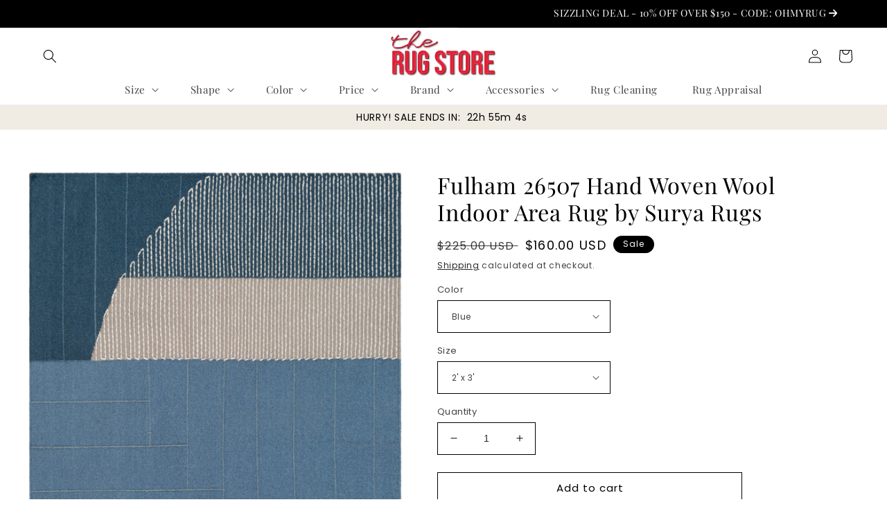

--- FILE ---
content_type: text/html; charset=utf-8
request_url: https://order.rugstoreusa.com/products/fulham-26507-hand-woven-wool-indoor-area-rug-by-surya-rugs
body_size: 51280
content:
<!doctype html>
<html class="no-js" lang="en">
  <head>
 
<!-- Added by AVADA SEO Suite -->
	
	<!-- /Added by AVADA SEO Suite -->
    <meta charset="utf-8">
    <meta http-equiv="X-UA-Compatible" content="IE=edge">
    <meta name="viewport" content="width=device-width,initial-scale=1">
    <meta name="theme-color" content="">
    <link rel="canonical" href="https://order.rugstoreusa.com/products/fulham-26507-hand-woven-wool-indoor-area-rug-by-surya-rugs">
    <link rel="preconnect" href="https://cdn.shopify.com" crossorigin>
   <script src="https://code.jquery.com/jquery-3.7.1.min.js" integrity="sha256-/JqT3SQfawRcv/BIHPThkBvs0OEvtFFmqPF/lYI/Cxo=" crossorigin="anonymous"></script>
    <link rel="stylesheet" href="https://cdnjs.cloudflare.com/ajax/libs/font-awesome/6.4.2/css/all.min.css" integrity="sha512-z3gLpd7yknf1YoNbCzqRKc4qyor8gaKU1qmn+CShxbuBusANI9QpRohGBreCFkKxLhei6S9CQXFEbbKuqLg0DA==" crossorigin="anonymous" referrerpolicy="no-referrer" />

  <meta name="google-site-verification" content="jNHMdaL4wLNdKw_yTAYB1PUcCUKhxSmXos48rzZ2VMQ" />
  <link rel="alternate" href="https://order.rugstoreusa.com/" hreflang="en-us" />
  <meta name="geo.region" content="US" />
<meta name="geo.position" content="40;-100" />
  
    <!-- Google tag (gtag.js) -->
<script async src="https://www.googletagmanager.com/gtag/js?id=G-L8HZN5X3EK"></script>
<script>
  window.dataLayer = window.dataLayer || [];
  function gtag(){dataLayer.push(arguments);}
  gtag('js', new Date());

  gtag('config', 'G-L8HZN5X3EK');
</script>

  <!-- Google Tag Manager -->
<script>(function(w,d,s,l,i){w[l]=w[l]||[];w[l].push({'gtm.start':
new Date().getTime(),event:'gtm.js'});var f=d.getElementsByTagName(s)[0],
j=d.createElement(s),dl=l!='dataLayer'?'&l='+l:'';j.async=true;j.src=
'https://www.googletagmanager.com/gtm.js?id='+i+dl;f.parentNode.insertBefore(j,f);
})(window,document,'script','dataLayer','GTM-TW9WC3VF');</script>
<!-- End Google Tag Manager --><link rel="icon" type="image/png" href="//order.rugstoreusa.com/cdn/shop/files/IMG_20221219_155223_293.jpg?crop=center&height=32&v=1677221571&width=32"><link rel="preconnect" href="https://fonts.shopifycdn.com" crossorigin><title>
      Fulham 26507 Hand Woven Wool Indoor Area Rug by Surya Rugs
 &ndash; The Rug Store</title>

    
      <meta name="description" content="The simplistic yet compelling rugs from the Fulham Collection effortlessly serve as the exemplar representation of modern decor. The meticulously woven construction of these pieces boasts durability and will provide natural charm into your decor space. Made with Wool, Cotton in India, and has No Pile. Spot Clean Only, ">
    

    

<!-- <meta property="og:site_name" content="The Rug Store"> -->
<meta property="og:site_name" content="RugstoreUSA.com">
<meta property="og:url" content="https://order.rugstoreusa.com/products/fulham-26507-hand-woven-wool-indoor-area-rug-by-surya-rugs">
<meta property="og:title" content="Fulham 26507 Hand Woven Wool Indoor Area Rug by Surya Rugs">
<meta property="og:type" content="product">
<meta property="og:description" content="The simplistic yet compelling rugs from the Fulham Collection effortlessly serve as the exemplar representation of modern decor. The meticulously woven construction of these pieces boasts durability and will provide natural charm into your decor space. Made with Wool, Cotton in India, and has No Pile. Spot Clean Only, "><meta property="og:image" content="http://order.rugstoreusa.com/cdn/shop/products/fhm2300-576.jpg?v=1694507522">
  <meta property="og:image:secure_url" content="https://order.rugstoreusa.com/cdn/shop/products/fhm2300-576.jpg?v=1694507522">
  <meta property="og:image:width" content="3335">
  <meta property="og:image:height" content="4787"><meta property="og:price:amount" content="160.00">
  <meta property="og:price:currency" content="USD"><meta name="twitter:site" content="@rugstoreusa"><meta name="twitter:card" content="summary_large_image">
<meta name="twitter:title" content="Fulham 26507 Hand Woven Wool Indoor Area Rug by Surya Rugs">
<meta name="twitter:description" content="The simplistic yet compelling rugs from the Fulham Collection effortlessly serve as the exemplar representation of modern decor. The meticulously woven construction of these pieces boasts durability and will provide natural charm into your decor space. Made with Wool, Cotton in India, and has No Pile. Spot Clean Only, ">


    <script src="//order.rugstoreusa.com/cdn/shop/t/61/assets/global.js?v=24850326154503943211657125065" defer="defer"></script>
    <script>window.performance && window.performance.mark && window.performance.mark('shopify.content_for_header.start');</script><meta name="google-site-verification" content="YHyE8qVUhdTjClqwG-KZFTZrYVNidgasdhQ-TguuHBY">
<meta name="google-site-verification" content="fvAhcKqcJ0-QWxTuLFhDmCo-YmR_5-EaPPDGP1m2-S4">
<meta name="google-site-verification" content="A0pEyG4exJIWMCZLibao87en8khp1f8a2j3rhrFiXM4">
<meta name="facebook-domain-verification" content="1zqqx7cj9m07p7a8eyxqsvya4r8j8w">
<meta id="shopify-digital-wallet" name="shopify-digital-wallet" content="/14692888/digital_wallets/dialog">
<meta name="shopify-checkout-api-token" content="1affcccd6dac549a1960c9c81f2a733d">
<link rel="alternate" type="application/json+oembed" href="https://order.rugstoreusa.com/products/fulham-26507-hand-woven-wool-indoor-area-rug-by-surya-rugs.oembed">
<script async="async" src="/checkouts/internal/preloads.js?locale=en-US"></script>
<link rel="preconnect" href="https://shop.app" crossorigin="anonymous">
<script async="async" src="https://shop.app/checkouts/internal/preloads.js?locale=en-US&shop_id=14692888" crossorigin="anonymous"></script>
<script id="apple-pay-shop-capabilities" type="application/json">{"shopId":14692888,"countryCode":"US","currencyCode":"USD","merchantCapabilities":["supports3DS"],"merchantId":"gid:\/\/shopify\/Shop\/14692888","merchantName":"The Rug Store","requiredBillingContactFields":["postalAddress","email","phone"],"requiredShippingContactFields":["postalAddress","email","phone"],"shippingType":"shipping","supportedNetworks":["visa","masterCard","amex","discover","elo","jcb"],"total":{"type":"pending","label":"The Rug Store","amount":"1.00"},"shopifyPaymentsEnabled":true,"supportsSubscriptions":true}</script>
<script id="shopify-features" type="application/json">{"accessToken":"1affcccd6dac549a1960c9c81f2a733d","betas":["rich-media-storefront-analytics"],"domain":"order.rugstoreusa.com","predictiveSearch":true,"shopId":14692888,"locale":"en"}</script>
<script>var Shopify = Shopify || {};
Shopify.shop = "rug-store-usa.myshopify.com";
Shopify.locale = "en";
Shopify.currency = {"active":"USD","rate":"1.0"};
Shopify.country = "US";
Shopify.theme = {"name":"Colorblock","id":130872180894,"schema_name":"Colorblock","schema_version":"2.0.1","theme_store_id":1499,"role":"main"};
Shopify.theme.handle = "null";
Shopify.theme.style = {"id":null,"handle":null};
Shopify.cdnHost = "order.rugstoreusa.com/cdn";
Shopify.routes = Shopify.routes || {};
Shopify.routes.root = "/";</script>
<script type="module">!function(o){(o.Shopify=o.Shopify||{}).modules=!0}(window);</script>
<script>!function(o){function n(){var o=[];function n(){o.push(Array.prototype.slice.apply(arguments))}return n.q=o,n}var t=o.Shopify=o.Shopify||{};t.loadFeatures=n(),t.autoloadFeatures=n()}(window);</script>
<script>
  window.ShopifyPay = window.ShopifyPay || {};
  window.ShopifyPay.apiHost = "shop.app\/pay";
  window.ShopifyPay.redirectState = null;
</script>
<script id="shop-js-analytics" type="application/json">{"pageType":"product"}</script>
<script defer="defer" async type="module" src="//order.rugstoreusa.com/cdn/shopifycloud/shop-js/modules/v2/client.init-shop-cart-sync_BN7fPSNr.en.esm.js"></script>
<script defer="defer" async type="module" src="//order.rugstoreusa.com/cdn/shopifycloud/shop-js/modules/v2/chunk.common_Cbph3Kss.esm.js"></script>
<script defer="defer" async type="module" src="//order.rugstoreusa.com/cdn/shopifycloud/shop-js/modules/v2/chunk.modal_DKumMAJ1.esm.js"></script>
<script type="module">
  await import("//order.rugstoreusa.com/cdn/shopifycloud/shop-js/modules/v2/client.init-shop-cart-sync_BN7fPSNr.en.esm.js");
await import("//order.rugstoreusa.com/cdn/shopifycloud/shop-js/modules/v2/chunk.common_Cbph3Kss.esm.js");
await import("//order.rugstoreusa.com/cdn/shopifycloud/shop-js/modules/v2/chunk.modal_DKumMAJ1.esm.js");

  window.Shopify.SignInWithShop?.initShopCartSync?.({"fedCMEnabled":true,"windoidEnabled":true});

</script>
<script defer="defer" async type="module" src="//order.rugstoreusa.com/cdn/shopifycloud/shop-js/modules/v2/client.payment-terms_BxzfvcZJ.en.esm.js"></script>
<script defer="defer" async type="module" src="//order.rugstoreusa.com/cdn/shopifycloud/shop-js/modules/v2/chunk.common_Cbph3Kss.esm.js"></script>
<script defer="defer" async type="module" src="//order.rugstoreusa.com/cdn/shopifycloud/shop-js/modules/v2/chunk.modal_DKumMAJ1.esm.js"></script>
<script type="module">
  await import("//order.rugstoreusa.com/cdn/shopifycloud/shop-js/modules/v2/client.payment-terms_BxzfvcZJ.en.esm.js");
await import("//order.rugstoreusa.com/cdn/shopifycloud/shop-js/modules/v2/chunk.common_Cbph3Kss.esm.js");
await import("//order.rugstoreusa.com/cdn/shopifycloud/shop-js/modules/v2/chunk.modal_DKumMAJ1.esm.js");

  
</script>
<script>
  window.Shopify = window.Shopify || {};
  if (!window.Shopify.featureAssets) window.Shopify.featureAssets = {};
  window.Shopify.featureAssets['shop-js'] = {"shop-cart-sync":["modules/v2/client.shop-cart-sync_CJVUk8Jm.en.esm.js","modules/v2/chunk.common_Cbph3Kss.esm.js","modules/v2/chunk.modal_DKumMAJ1.esm.js"],"init-fed-cm":["modules/v2/client.init-fed-cm_7Fvt41F4.en.esm.js","modules/v2/chunk.common_Cbph3Kss.esm.js","modules/v2/chunk.modal_DKumMAJ1.esm.js"],"init-shop-email-lookup-coordinator":["modules/v2/client.init-shop-email-lookup-coordinator_Cc088_bR.en.esm.js","modules/v2/chunk.common_Cbph3Kss.esm.js","modules/v2/chunk.modal_DKumMAJ1.esm.js"],"init-windoid":["modules/v2/client.init-windoid_hPopwJRj.en.esm.js","modules/v2/chunk.common_Cbph3Kss.esm.js","modules/v2/chunk.modal_DKumMAJ1.esm.js"],"shop-button":["modules/v2/client.shop-button_B0jaPSNF.en.esm.js","modules/v2/chunk.common_Cbph3Kss.esm.js","modules/v2/chunk.modal_DKumMAJ1.esm.js"],"shop-cash-offers":["modules/v2/client.shop-cash-offers_DPIskqss.en.esm.js","modules/v2/chunk.common_Cbph3Kss.esm.js","modules/v2/chunk.modal_DKumMAJ1.esm.js"],"shop-toast-manager":["modules/v2/client.shop-toast-manager_CK7RT69O.en.esm.js","modules/v2/chunk.common_Cbph3Kss.esm.js","modules/v2/chunk.modal_DKumMAJ1.esm.js"],"init-shop-cart-sync":["modules/v2/client.init-shop-cart-sync_BN7fPSNr.en.esm.js","modules/v2/chunk.common_Cbph3Kss.esm.js","modules/v2/chunk.modal_DKumMAJ1.esm.js"],"init-customer-accounts-sign-up":["modules/v2/client.init-customer-accounts-sign-up_CfPf4CXf.en.esm.js","modules/v2/client.shop-login-button_DeIztwXF.en.esm.js","modules/v2/chunk.common_Cbph3Kss.esm.js","modules/v2/chunk.modal_DKumMAJ1.esm.js"],"pay-button":["modules/v2/client.pay-button_CgIwFSYN.en.esm.js","modules/v2/chunk.common_Cbph3Kss.esm.js","modules/v2/chunk.modal_DKumMAJ1.esm.js"],"init-customer-accounts":["modules/v2/client.init-customer-accounts_DQ3x16JI.en.esm.js","modules/v2/client.shop-login-button_DeIztwXF.en.esm.js","modules/v2/chunk.common_Cbph3Kss.esm.js","modules/v2/chunk.modal_DKumMAJ1.esm.js"],"avatar":["modules/v2/client.avatar_BTnouDA3.en.esm.js"],"init-shop-for-new-customer-accounts":["modules/v2/client.init-shop-for-new-customer-accounts_CsZy_esa.en.esm.js","modules/v2/client.shop-login-button_DeIztwXF.en.esm.js","modules/v2/chunk.common_Cbph3Kss.esm.js","modules/v2/chunk.modal_DKumMAJ1.esm.js"],"shop-follow-button":["modules/v2/client.shop-follow-button_BRMJjgGd.en.esm.js","modules/v2/chunk.common_Cbph3Kss.esm.js","modules/v2/chunk.modal_DKumMAJ1.esm.js"],"checkout-modal":["modules/v2/client.checkout-modal_B9Drz_yf.en.esm.js","modules/v2/chunk.common_Cbph3Kss.esm.js","modules/v2/chunk.modal_DKumMAJ1.esm.js"],"shop-login-button":["modules/v2/client.shop-login-button_DeIztwXF.en.esm.js","modules/v2/chunk.common_Cbph3Kss.esm.js","modules/v2/chunk.modal_DKumMAJ1.esm.js"],"lead-capture":["modules/v2/client.lead-capture_DXYzFM3R.en.esm.js","modules/v2/chunk.common_Cbph3Kss.esm.js","modules/v2/chunk.modal_DKumMAJ1.esm.js"],"shop-login":["modules/v2/client.shop-login_CA5pJqmO.en.esm.js","modules/v2/chunk.common_Cbph3Kss.esm.js","modules/v2/chunk.modal_DKumMAJ1.esm.js"],"payment-terms":["modules/v2/client.payment-terms_BxzfvcZJ.en.esm.js","modules/v2/chunk.common_Cbph3Kss.esm.js","modules/v2/chunk.modal_DKumMAJ1.esm.js"]};
</script>
<script>(function() {
  var isLoaded = false;
  function asyncLoad() {
    if (isLoaded) return;
    isLoaded = true;
    var urls = ["https:\/\/www.improvedcontactform.com\/icf.js?shop=rug-store-usa.myshopify.com","https:\/\/cdn.shopify.com\/s\/files\/1\/1469\/2888\/t\/53\/assets\/clever_adwords_global_tag.js?shop=rug-store-usa.myshopify.com","\/\/shopify-free-shipping.s3.amazonaws.com\/prod\/js\/common.js?shop=rug-store-usa.myshopify.com","https:\/\/cdn1.avada.io\/flying-pages\/module.js?shop=rug-store-usa.myshopify.com","https:\/\/cdn.ordersify.com\/sdk\/productalerts-shopify.js?shop=rug-store-usa.myshopify.com","https:\/\/scroll.addigitech.com\/assets\/js\/app.js?shop=rug-store-usa.myshopify.com","\/\/cdn.shopify.com\/proxy\/0976fec5c5cc1fa2f6aa2db1614937e69d03e13f7fc0a83321e7f00615af7d97\/session-recording-now.herokuapp.com\/session-recording-now.js?shop=rug-store-usa.myshopify.com\u0026sp-cache-control=cHVibGljLCBtYXgtYWdlPTkwMA","https:\/\/seo.apps.avada.io\/avada-seo-installed.js?shop=rug-store-usa.myshopify.com","https:\/\/cdn.shopify.com\/s\/files\/1\/0184\/4255\/1360\/files\/quicklink.v3.min.js?v=1654836645\u0026shop=rug-store-usa.myshopify.com","https:\/\/biobiogo.com\/ow_static\/plugins\/biolink\/js\/clicktracking.js?v=1673739392\u0026shop=rug-store-usa.myshopify.com","\/\/cdn.shopify.com\/proxy\/718b3bc26c14f44e9515af87694f7756d149612e2c71512ae76f700acd9bb716\/bingshoppingtool-t2app-prod.trafficmanager.net\/uet\/tracking_script?shop=rug-store-usa.myshopify.com\u0026sp-cache-control=cHVibGljLCBtYXgtYWdlPTkwMA","\/\/cdn.trustedsite.com\/js\/partner-shopify.js?shop=rug-store-usa.myshopify.com","https:\/\/cdn-spurit.com\/all-apps\/checker.js?shop=rug-store-usa.myshopify.com","https:\/\/cdn-spurit.com\/all-apps\/thank-you-pao-page.js?shop=rug-store-usa.myshopify.com"];
    for (var i = 0; i < urls.length; i++) {
      var s = document.createElement('script');
      s.type = 'text/javascript';
      s.async = true;
      s.src = urls[i];
      var x = document.getElementsByTagName('script')[0];
      x.parentNode.insertBefore(s, x);
    }
  };
  if(window.attachEvent) {
    window.attachEvent('onload', asyncLoad);
  } else {
    window.addEventListener('load', asyncLoad, false);
  }
})();</script>
<script id="__st">var __st={"a":14692888,"offset":-21600,"reqid":"5a1f00b6-becb-4453-ad6a-73dace29ba2c-1769944705","pageurl":"order.rugstoreusa.com\/products\/fulham-26507-hand-woven-wool-indoor-area-rug-by-surya-rugs","u":"30f81d5e3408","p":"product","rtyp":"product","rid":7529091432606};</script>
<script>window.ShopifyPaypalV4VisibilityTracking = true;</script>
<script id="captcha-bootstrap">!function(){'use strict';const t='contact',e='account',n='new_comment',o=[[t,t],['blogs',n],['comments',n],[t,'customer']],c=[[e,'customer_login'],[e,'guest_login'],[e,'recover_customer_password'],[e,'create_customer']],r=t=>t.map((([t,e])=>`form[action*='/${t}']:not([data-nocaptcha='true']) input[name='form_type'][value='${e}']`)).join(','),a=t=>()=>t?[...document.querySelectorAll(t)].map((t=>t.form)):[];function s(){const t=[...o],e=r(t);return a(e)}const i='password',u='form_key',d=['recaptcha-v3-token','g-recaptcha-response','h-captcha-response',i],f=()=>{try{return window.sessionStorage}catch{return}},m='__shopify_v',_=t=>t.elements[u];function p(t,e,n=!1){try{const o=window.sessionStorage,c=JSON.parse(o.getItem(e)),{data:r}=function(t){const{data:e,action:n}=t;return t[m]||n?{data:e,action:n}:{data:t,action:n}}(c);for(const[e,n]of Object.entries(r))t.elements[e]&&(t.elements[e].value=n);n&&o.removeItem(e)}catch(o){console.error('form repopulation failed',{error:o})}}const l='form_type',E='cptcha';function T(t){t.dataset[E]=!0}const w=window,h=w.document,L='Shopify',v='ce_forms',y='captcha';let A=!1;((t,e)=>{const n=(g='f06e6c50-85a8-45c8-87d0-21a2b65856fe',I='https://cdn.shopify.com/shopifycloud/storefront-forms-hcaptcha/ce_storefront_forms_captcha_hcaptcha.v1.5.2.iife.js',D={infoText:'Protected by hCaptcha',privacyText:'Privacy',termsText:'Terms'},(t,e,n)=>{const o=w[L][v],c=o.bindForm;if(c)return c(t,g,e,D).then(n);var r;o.q.push([[t,g,e,D],n]),r=I,A||(h.body.append(Object.assign(h.createElement('script'),{id:'captcha-provider',async:!0,src:r})),A=!0)});var g,I,D;w[L]=w[L]||{},w[L][v]=w[L][v]||{},w[L][v].q=[],w[L][y]=w[L][y]||{},w[L][y].protect=function(t,e){n(t,void 0,e),T(t)},Object.freeze(w[L][y]),function(t,e,n,w,h,L){const[v,y,A,g]=function(t,e,n){const i=e?o:[],u=t?c:[],d=[...i,...u],f=r(d),m=r(i),_=r(d.filter((([t,e])=>n.includes(e))));return[a(f),a(m),a(_),s()]}(w,h,L),I=t=>{const e=t.target;return e instanceof HTMLFormElement?e:e&&e.form},D=t=>v().includes(t);t.addEventListener('submit',(t=>{const e=I(t);if(!e)return;const n=D(e)&&!e.dataset.hcaptchaBound&&!e.dataset.recaptchaBound,o=_(e),c=g().includes(e)&&(!o||!o.value);(n||c)&&t.preventDefault(),c&&!n&&(function(t){try{if(!f())return;!function(t){const e=f();if(!e)return;const n=_(t);if(!n)return;const o=n.value;o&&e.removeItem(o)}(t);const e=Array.from(Array(32),(()=>Math.random().toString(36)[2])).join('');!function(t,e){_(t)||t.append(Object.assign(document.createElement('input'),{type:'hidden',name:u})),t.elements[u].value=e}(t,e),function(t,e){const n=f();if(!n)return;const o=[...t.querySelectorAll(`input[type='${i}']`)].map((({name:t})=>t)),c=[...d,...o],r={};for(const[a,s]of new FormData(t).entries())c.includes(a)||(r[a]=s);n.setItem(e,JSON.stringify({[m]:1,action:t.action,data:r}))}(t,e)}catch(e){console.error('failed to persist form',e)}}(e),e.submit())}));const S=(t,e)=>{t&&!t.dataset[E]&&(n(t,e.some((e=>e===t))),T(t))};for(const o of['focusin','change'])t.addEventListener(o,(t=>{const e=I(t);D(e)&&S(e,y())}));const B=e.get('form_key'),M=e.get(l),P=B&&M;t.addEventListener('DOMContentLoaded',(()=>{const t=y();if(P)for(const e of t)e.elements[l].value===M&&p(e,B);[...new Set([...A(),...v().filter((t=>'true'===t.dataset.shopifyCaptcha))])].forEach((e=>S(e,t)))}))}(h,new URLSearchParams(w.location.search),n,t,e,['guest_login'])})(!0,!0)}();</script>
<script integrity="sha256-4kQ18oKyAcykRKYeNunJcIwy7WH5gtpwJnB7kiuLZ1E=" data-source-attribution="shopify.loadfeatures" defer="defer" src="//order.rugstoreusa.com/cdn/shopifycloud/storefront/assets/storefront/load_feature-a0a9edcb.js" crossorigin="anonymous"></script>
<script crossorigin="anonymous" defer="defer" src="//order.rugstoreusa.com/cdn/shopifycloud/storefront/assets/shopify_pay/storefront-65b4c6d7.js?v=20250812"></script>
<script data-source-attribution="shopify.dynamic_checkout.dynamic.init">var Shopify=Shopify||{};Shopify.PaymentButton=Shopify.PaymentButton||{isStorefrontPortableWallets:!0,init:function(){window.Shopify.PaymentButton.init=function(){};var t=document.createElement("script");t.src="https://order.rugstoreusa.com/cdn/shopifycloud/portable-wallets/latest/portable-wallets.en.js",t.type="module",document.head.appendChild(t)}};
</script>
<script data-source-attribution="shopify.dynamic_checkout.buyer_consent">
  function portableWalletsHideBuyerConsent(e){var t=document.getElementById("shopify-buyer-consent"),n=document.getElementById("shopify-subscription-policy-button");t&&n&&(t.classList.add("hidden"),t.setAttribute("aria-hidden","true"),n.removeEventListener("click",e))}function portableWalletsShowBuyerConsent(e){var t=document.getElementById("shopify-buyer-consent"),n=document.getElementById("shopify-subscription-policy-button");t&&n&&(t.classList.remove("hidden"),t.removeAttribute("aria-hidden"),n.addEventListener("click",e))}window.Shopify?.PaymentButton&&(window.Shopify.PaymentButton.hideBuyerConsent=portableWalletsHideBuyerConsent,window.Shopify.PaymentButton.showBuyerConsent=portableWalletsShowBuyerConsent);
</script>
<script>
  function portableWalletsCleanup(e){e&&e.src&&console.error("Failed to load portable wallets script "+e.src);var t=document.querySelectorAll("shopify-accelerated-checkout .shopify-payment-button__skeleton, shopify-accelerated-checkout-cart .wallet-cart-button__skeleton"),e=document.getElementById("shopify-buyer-consent");for(let e=0;e<t.length;e++)t[e].remove();e&&e.remove()}function portableWalletsNotLoadedAsModule(e){e instanceof ErrorEvent&&"string"==typeof e.message&&e.message.includes("import.meta")&&"string"==typeof e.filename&&e.filename.includes("portable-wallets")&&(window.removeEventListener("error",portableWalletsNotLoadedAsModule),window.Shopify.PaymentButton.failedToLoad=e,"loading"===document.readyState?document.addEventListener("DOMContentLoaded",window.Shopify.PaymentButton.init):window.Shopify.PaymentButton.init())}window.addEventListener("error",portableWalletsNotLoadedAsModule);
</script>

<script type="module" src="https://order.rugstoreusa.com/cdn/shopifycloud/portable-wallets/latest/portable-wallets.en.js" onError="portableWalletsCleanup(this)" crossorigin="anonymous"></script>
<script nomodule>
  document.addEventListener("DOMContentLoaded", portableWalletsCleanup);
</script>

<link id="shopify-accelerated-checkout-styles" rel="stylesheet" media="screen" href="https://order.rugstoreusa.com/cdn/shopifycloud/portable-wallets/latest/accelerated-checkout-backwards-compat.css" crossorigin="anonymous">
<style id="shopify-accelerated-checkout-cart">
        #shopify-buyer-consent {
  margin-top: 1em;
  display: inline-block;
  width: 100%;
}

#shopify-buyer-consent.hidden {
  display: none;
}

#shopify-subscription-policy-button {
  background: none;
  border: none;
  padding: 0;
  text-decoration: underline;
  font-size: inherit;
  cursor: pointer;
}

#shopify-subscription-policy-button::before {
  box-shadow: none;
}

      </style>
<script id="sections-script" data-sections="product-recommendations,header,footer" defer="defer" src="//order.rugstoreusa.com/cdn/shop/t/61/compiled_assets/scripts.js?v=66716"></script>
<script>window.performance && window.performance.mark && window.performance.mark('shopify.content_for_header.end');</script>


    <style data-shopify>
      @font-face {
  font-family: Poppins;
  font-weight: 400;
  font-style: normal;
  font-display: swap;
  src: url("//order.rugstoreusa.com/cdn/fonts/poppins/poppins_n4.0ba78fa5af9b0e1a374041b3ceaadf0a43b41362.woff2") format("woff2"),
       url("//order.rugstoreusa.com/cdn/fonts/poppins/poppins_n4.214741a72ff2596839fc9760ee7a770386cf16ca.woff") format("woff");
}

      @font-face {
  font-family: Poppins;
  font-weight: 700;
  font-style: normal;
  font-display: swap;
  src: url("//order.rugstoreusa.com/cdn/fonts/poppins/poppins_n7.56758dcf284489feb014a026f3727f2f20a54626.woff2") format("woff2"),
       url("//order.rugstoreusa.com/cdn/fonts/poppins/poppins_n7.f34f55d9b3d3205d2cd6f64955ff4b36f0cfd8da.woff") format("woff");
}

      @font-face {
  font-family: Poppins;
  font-weight: 400;
  font-style: italic;
  font-display: swap;
  src: url("//order.rugstoreusa.com/cdn/fonts/poppins/poppins_i4.846ad1e22474f856bd6b81ba4585a60799a9f5d2.woff2") format("woff2"),
       url("//order.rugstoreusa.com/cdn/fonts/poppins/poppins_i4.56b43284e8b52fc64c1fd271f289a39e8477e9ec.woff") format("woff");
}

      @font-face {
  font-family: Poppins;
  font-weight: 700;
  font-style: italic;
  font-display: swap;
  src: url("//order.rugstoreusa.com/cdn/fonts/poppins/poppins_i7.42fd71da11e9d101e1e6c7932199f925f9eea42d.woff2") format("woff2"),
       url("//order.rugstoreusa.com/cdn/fonts/poppins/poppins_i7.ec8499dbd7616004e21155106d13837fff4cf556.woff") format("woff");
}

      @font-face {
  font-family: "Playfair Display";
  font-weight: 400;
  font-style: normal;
  font-display: swap;
  src: url("//order.rugstoreusa.com/cdn/fonts/playfair_display/playfairdisplay_n4.9980f3e16959dc89137cc1369bfc3ae98af1deb9.woff2") format("woff2"),
       url("//order.rugstoreusa.com/cdn/fonts/playfair_display/playfairdisplay_n4.c562b7c8e5637886a811d2a017f9e023166064ee.woff") format("woff");
}


      :root {
        --font-body-family: Poppins, sans-serif;
        --font-body-style: normal;
        --font-body-weight: 400;
        --font-body-weight-bold: 700;

        --font-heading-family: "Playfair Display", serif;
        --font-heading-style: normal;
        --font-heading-weight: 400;

        --font-body-scale: 1.0;
        --font-heading-scale: 1.35;

        --color-base-text: 0, 0, 0;
        --color-shadow: 0, 0, 0;
        --color-base-background-1: 255, 255, 255;
        --color-base-background-2: 240, 236, 228;
        --color-base-solid-button-labels: 255, 255, 255;
        --color-base-outline-button-labels: 0, 0, 0;
        --color-base-accent-1: 0, 0, 0;
        --color-base-accent-2: 0, 0, 0;
        --payment-terms-background-color: #ffffff;

        --gradient-base-background-1: #ffffff;
        --gradient-base-background-2: #f0ece4;
        --gradient-base-accent-1: #000000;
        --gradient-base-accent-2: #000000;

        --media-padding: px;
        --media-border-opacity: 0.1;
        --media-border-width: 0px;
        --media-radius: 0px;
        --media-shadow-opacity: 0.0;
        --media-shadow-horizontal-offset: 0px;
        --media-shadow-vertical-offset: 4px;
        --media-shadow-blur-radius: 5px;
        --media-shadow-visible: 0;

        --page-width: 130rem;
        --page-width-margin: 0rem;

        --card-image-padding: 0.0rem;
        --card-corner-radius: 0.0rem;
        --card-text-alignment: left;
        --card-border-width: 0.0rem;
        --card-border-opacity: 0.1;
        --card-shadow-opacity: 0.0;
        --card-shadow-visible: 0;
        --card-shadow-horizontal-offset: 0.0rem;
        --card-shadow-vertical-offset: 0.4rem;
        --card-shadow-blur-radius: 0.5rem;

        --badge-corner-radius: 1.6rem;

        --popup-border-width: 1px;
        --popup-border-opacity: 0.1;
        --popup-corner-radius: 16px;
        --popup-shadow-opacity: 0.0;
        --popup-shadow-horizontal-offset: 0px;
        --popup-shadow-vertical-offset: 4px;
        --popup-shadow-blur-radius: 5px;

        --drawer-border-width: 1px;
        --drawer-border-opacity: 0.1;
        --drawer-shadow-opacity: 0.0;
        --drawer-shadow-horizontal-offset: 0px;
        --drawer-shadow-vertical-offset: 4px;
        --drawer-shadow-blur-radius: 5px;

        --spacing-sections-desktop: 0px;
        --spacing-sections-mobile: 0px;

        --grid-desktop-vertical-spacing: 16px;
        --grid-desktop-horizontal-spacing: 20px;
        --grid-mobile-vertical-spacing: 8px;
        --grid-mobile-horizontal-spacing: 10px;

        --text-boxes-border-opacity: 0.1;
        --text-boxes-border-width: 0px;
        --text-boxes-radius: 0px;
        --text-boxes-shadow-opacity: 0.0;
        --text-boxes-shadow-visible: 0;
        --text-boxes-shadow-horizontal-offset: 0px;
        --text-boxes-shadow-vertical-offset: 4px;
        --text-boxes-shadow-blur-radius: 5px;

        --buttons-radius: 0px;
        --buttons-radius-outset: 0px;
        --buttons-border-width: 1px;
        --buttons-border-opacity: 1.0;
        --buttons-shadow-opacity: 0.0;
        --buttons-shadow-visible: 0;
        --buttons-shadow-horizontal-offset: 0px;
        --buttons-shadow-vertical-offset: 4px;
        --buttons-shadow-blur-radius: 5px;
        --buttons-border-offset: 0px;

        --inputs-radius: 0px;
        --inputs-border-width: 1px;
        --inputs-border-opacity: 1.0;
        --inputs-shadow-opacity: 0.0;
        --inputs-shadow-horizontal-offset: 0px;
        --inputs-margin-offset: 0px;
        --inputs-shadow-vertical-offset: 0px;
        --inputs-shadow-blur-radius: 5px;
        --inputs-radius-outset: 0px;

        --variant-pills-radius: 0px;
        --variant-pills-border-width: 1px;
        --variant-pills-border-opacity: 1.0;
        --variant-pills-shadow-opacity: 0.0;
        --variant-pills-shadow-horizontal-offset: 0px;
        --variant-pills-shadow-vertical-offset: 4px;
        --variant-pills-shadow-blur-radius: 5px;
      }

      *,
      *::before,
      *::after {
        box-sizing: inherit;
      }

      html {
        box-sizing: border-box;
        font-size: calc(var(--font-body-scale) * 62.5%);
        height: 100%;
      }

      body {
        display: grid;
        grid-template-rows: auto auto 1fr auto;
        grid-template-columns: 100%;
        min-height: 100%;
        margin: 0;
        font-size: 1.5rem;
        letter-spacing: 0.06rem;
        line-height: calc(1 + 0.8 / var(--font-body-scale));
        font-family: var(--font-body-family);
        font-style: var(--font-body-style);
        font-weight: var(--font-body-weight);
      }

      @media screen and (min-width: 750px) {
        body {
          font-size: 1.6rem;
        }
      }
    </style>

    <link href="//order.rugstoreusa.com/cdn/shop/t/61/assets/base.css?v=43600244875325132641702600428" rel="stylesheet" type="text/css" media="all" />
<link rel="preload" as="font" href="//order.rugstoreusa.com/cdn/fonts/poppins/poppins_n4.0ba78fa5af9b0e1a374041b3ceaadf0a43b41362.woff2" type="font/woff2" crossorigin><link rel="preload" as="font" href="//order.rugstoreusa.com/cdn/fonts/playfair_display/playfairdisplay_n4.9980f3e16959dc89137cc1369bfc3ae98af1deb9.woff2" type="font/woff2" crossorigin><link rel="stylesheet" href="//order.rugstoreusa.com/cdn/shop/t/61/assets/component-predictive-search.css?v=165644661289088488651657125065" media="print" onload="this.media='all'"><script>document.documentElement.className = document.documentElement.className.replace('no-js', 'js');
    if (Shopify.designMode) {
      document.documentElement.classList.add('shopify-design-mode');
    }
    </script>
    




  










    


<script>
document.addEventListener("DOMContentLoaded", function() {
    let path = window.location.pathname;
    let searchParams = new URLSearchParams(window.location.search);
    
    // Define the UTM parameters we want to keep
    let utmParams = ['utm_source', 'utm_medium', 'utm_campaign', 'utm_term', 'utm_content', 'gclid', 'fbclid'];
    let preservedParams = new URLSearchParams();

    // Loop through current search params and keep only UTM-related ones
    for (let param of utmParams) {
        if (searchParams.has(param)) {
            preservedParams.set(param, searchParams.get(param));
        }
    }

    // Redirect product pages inside collections to /products/
    if (path.includes("/collections/") && path.includes("/products/")) {
        let newPath = path.replace(/\/collections\/[^/]+\/products\//, "/products/");
        let newUrl = newPath;
        
        // Append preserved UTM parameters if available
        if (preservedParams.toString().length > 0) {
            newUrl += "?" + preservedParams.toString();
        }

        window.location.replace(newUrl);
    }

    // Redirect product pages with unnecessary query parameters but keep UTM params
    if (path.startsWith("/products/") && searchParams.toString().length > 0) {
        let newPath = path.split("?")[0]; // Remove everything after "?"
        let newUrl = newPath;

        // Append only the UTM parameters
        if (preservedParams.toString().length > 0) {
            newUrl += "?" + preservedParams.toString();
        }

        if (newUrl !== window.location.href) {
            window.location.replace(newUrl);
        }
    }
});
</script><!-- BEGIN app block: shopify://apps/ecomposer-builder/blocks/app-embed/a0fc26e1-7741-4773-8b27-39389b4fb4a0 --><!-- DNS Prefetch & Preconnect -->
<link rel="preconnect" href="https://cdn.ecomposer.app" crossorigin>
<link rel="dns-prefetch" href="https://cdn.ecomposer.app">

<link rel="prefetch" href="https://cdn.ecomposer.app/vendors/css/ecom-swiper@11.css" as="style">
<link rel="prefetch" href="https://cdn.ecomposer.app/vendors/js/ecom-swiper@11.0.5.js" as="script">
<link rel="prefetch" href="https://cdn.ecomposer.app/vendors/js/ecom_modal.js" as="script">

<!-- Global CSS --><!-- Custom CSS & JS --><!-- Open Graph Meta Tags for Pages --><!-- Critical Inline Styles -->
<style class="ecom-theme-helper">.ecom-animation{opacity:0}.ecom-animation.animate,.ecom-animation.ecom-animated{opacity:1}.ecom-cart-popup{display:grid;position:fixed;inset:0;z-index:9999999;align-content:center;padding:5px;justify-content:center;align-items:center;justify-items:center}.ecom-cart-popup::before{content:' ';position:absolute;background:#e5e5e5b3;inset:0}.ecom-ajax-loading{cursor:not-allowed;pointer-events:none;opacity:.6}#ecom-toast{visibility:hidden;max-width:50px;height:60px;margin:auto;background-color:#333;color:#fff;text-align:center;border-radius:2px;position:fixed;z-index:1;left:0;right:0;bottom:30px;font-size:17px;display:grid;grid-template-columns:50px auto;align-items:center;justify-content:start;align-content:center;justify-items:start}#ecom-toast.ecom-toast-show{visibility:visible;animation:ecomFadein .5s,ecomExpand .5s .5s,ecomStay 3s 1s,ecomShrink .5s 4s,ecomFadeout .5s 4.5s}#ecom-toast #ecom-toast-icon{width:50px;height:100%;box-sizing:border-box;background-color:#111;color:#fff;padding:5px}#ecom-toast .ecom-toast-icon-svg{width:100%;height:100%;position:relative;vertical-align:middle;margin:auto;text-align:center}#ecom-toast #ecom-toast-desc{color:#fff;padding:16px;overflow:hidden;white-space:nowrap}@media(max-width:768px){#ecom-toast #ecom-toast-desc{white-space:normal;min-width:250px}#ecom-toast{height:auto;min-height:60px}}.ecom__column-full-height{height:100%}@keyframes ecomFadein{from{bottom:0;opacity:0}to{bottom:30px;opacity:1}}@keyframes ecomExpand{from{min-width:50px}to{min-width:var(--ecom-max-width)}}@keyframes ecomStay{from{min-width:var(--ecom-max-width)}to{min-width:var(--ecom-max-width)}}@keyframes ecomShrink{from{min-width:var(--ecom-max-width)}to{min-width:50px}}@keyframes ecomFadeout{from{bottom:30px;opacity:1}to{bottom:60px;opacity:0}}</style>


<!-- EComposer Config Script -->
<script id="ecom-theme-helpers" async>
window.EComposer=window.EComposer||{};(function(){if(!this.configs)this.configs={};
this.initQuickview=function(){};this.configs.ajax_cart={enable:false};this.customer=false;this.proxy_path='/apps/ecomposer-visual-page-builder';
this.popupScriptUrl='https://cdn.shopify.com/extensions/019c0262-13fd-76c5-96e1-41becea92121/ecomposer-97/assets/ecom_popup.js';
this.routes={domain:'https://order.rugstoreusa.com',root_url:'/',collections_url:'/collections',all_products_collection_url:'/collections/all',cart_url:'/cart',cart_add_url:'/cart/add',cart_change_url:'/cart/change',cart_clear_url:'/cart/clear',cart_update_url:'/cart/update',product_recommendations_url:'/recommendations/products'};
this.queryParams={};
if(window.location.search.length){new URLSearchParams(window.location.search).forEach((value,key)=>{this.queryParams[key]=value})}
this.money_format="${{amount}}";
this.money_with_currency_format="${{amount}} USD";
this.currencyCodeEnabled=true;this.abTestingData = [];this.formatMoney=function(t,e){const r=this.currencyCodeEnabled?this.money_with_currency_format:this.money_format;function a(t,e){return void 0===t?e:t}function o(t,e,r,o){if(e=a(e,2),r=a(r,","),o=a(o,"."),isNaN(t)||null==t)return 0;var n=(t=(t/100).toFixed(e)).split(".");return n[0].replace(/(\d)(?=(\d\d\d)+(?!\d))/g,"$1"+r)+(n[1]?o+n[1]:"")}"string"==typeof t&&(t=t.replace(".",""));var n="",i=/\{\{\s*(\w+)\s*\}\}/,s=e||r;switch(s.match(i)[1]){case"amount":n=o(t,2);break;case"amount_no_decimals":n=o(t,0);break;case"amount_with_comma_separator":n=o(t,2,".",",");break;case"amount_with_space_separator":n=o(t,2," ",",");break;case"amount_with_period_and_space_separator":n=o(t,2," ",".");break;case"amount_no_decimals_with_comma_separator":n=o(t,0,".",",");break;case"amount_no_decimals_with_space_separator":n=o(t,0," ");break;case"amount_with_apostrophe_separator":n=o(t,2,"'",".")}return s.replace(i,n)};
this.resizeImage=function(t,e){try{if(!e||"original"==e||"full"==e||"master"==e)return t;if(-1!==t.indexOf("cdn.shopify.com")||-1!==t.indexOf("/cdn/shop/")){var r=t.match(/\.(jpg|jpeg|gif|png|bmp|bitmap|tiff|tif|webp)((\#[0-9a-z\-]+)?(\?v=.*)?)?$/gim);if(null==r)return null;var a=t.split(r[0]),o=r[0];return a[0]+"_"+e+o}}catch(r){return t}return t};
this.getProduct=function(t){if(!t)return!1;let e=("/"===this.routes.root_url?"":this.routes.root_url)+"/products/"+t+".js?shop="+Shopify.shop;return window.ECOM_LIVE&&(e="/shop/builder/ajax/ecom-proxy/products/"+t+"?shop="+Shopify.shop),window.fetch(e,{headers:{"Content-Type":"application/json"}}).then(t=>t.ok?t.json():false)};
const u=new URLSearchParams(window.location.search);if(u.has("ecom-redirect")){const r=u.get("ecom-redirect");if(r){let d;try{d=decodeURIComponent(r)}catch{return}d=d.trim().replace(/[\r\n\t]/g,"");if(d.length>2e3)return;const p=["javascript:","data:","vbscript:","file:","ftp:","mailto:","tel:","sms:","chrome:","chrome-extension:","moz-extension:","ms-browser-extension:"],l=d.toLowerCase();for(const o of p)if(l.includes(o))return;const x=[/<script/i,/<\/script/i,/javascript:/i,/vbscript:/i,/onload=/i,/onerror=/i,/onclick=/i,/onmouseover=/i,/onfocus=/i,/onblur=/i,/onsubmit=/i,/onchange=/i,/alert\s*\(/i,/confirm\s*\(/i,/prompt\s*\(/i,/document\./i,/window\./i,/eval\s*\(/i];for(const t of x)if(t.test(d))return;if(d.startsWith("/")&&!d.startsWith("//")){if(!/^[a-zA-Z0-9\-._~:/?#[\]@!$&'()*+,;=%]+$/.test(d))return;if(d.includes("../")||d.includes("./"))return;window.location.href=d;return}if(!d.includes("://")&&!d.startsWith("//")){if(!/^[a-zA-Z0-9\-._~:/?#[\]@!$&'()*+,;=%]+$/.test(d))return;if(d.includes("../")||d.includes("./"))return;window.location.href="/"+d;return}let n;try{n=new URL(d)}catch{return}if(!["http:","https:"].includes(n.protocol))return;if(n.port&&(parseInt(n.port)<1||parseInt(n.port)>65535))return;const a=[window.location.hostname];if(a.includes(n.hostname)&&(n.href===d||n.toString()===d))window.location.href=d}}
}).bind(window.EComposer)();
if(window.Shopify&&window.Shopify.designMode&&window.top&&window.top.opener){window.addEventListener("load",function(){window.top.opener.postMessage({action:"ecomposer:loaded"},"*")})}
</script><!-- Toast Template -->
<script type="text/template" id="ecom-template-html"><!-- BEGIN app snippet: ecom-toast --><div id="ecom-toast"><div id="ecom-toast-icon"><svg xmlns="http://www.w3.org/2000/svg" class="ecom-toast-icon-svg ecom-toast-icon-info" fill="none" viewBox="0 0 24 24" stroke="currentColor"><path stroke-linecap="round" stroke-linejoin="round" stroke-width="2" d="M13 16h-1v-4h-1m1-4h.01M21 12a9 9 0 11-18 0 9 9 0 0118 0z"/></svg>
<svg class="ecom-toast-icon-svg ecom-toast-icon-success" xmlns="http://www.w3.org/2000/svg" viewBox="0 0 512 512"><path d="M256 8C119 8 8 119 8 256s111 248 248 248 248-111 248-248S393 8 256 8zm0 48c110.5 0 200 89.5 200 200 0 110.5-89.5 200-200 200-110.5 0-200-89.5-200-200 0-110.5 89.5-200 200-200m140.2 130.3l-22.5-22.7c-4.7-4.7-12.3-4.7-17-.1L215.3 303.7l-59.8-60.3c-4.7-4.7-12.3-4.7-17-.1l-22.7 22.5c-4.7 4.7-4.7 12.3-.1 17l90.8 91.5c4.7 4.7 12.3 4.7 17 .1l172.6-171.2c4.7-4.7 4.7-12.3 .1-17z"/></svg>
</div><div id="ecom-toast-desc"></div></div><!-- END app snippet --></script><!-- END app block --><!-- BEGIN app block: shopify://apps/judge-me-reviews/blocks/judgeme_core/61ccd3b1-a9f2-4160-9fe9-4fec8413e5d8 --><!-- Start of Judge.me Core -->






<link rel="dns-prefetch" href="https://cdnwidget.judge.me">
<link rel="dns-prefetch" href="https://cdn.judge.me">
<link rel="dns-prefetch" href="https://cdn1.judge.me">
<link rel="dns-prefetch" href="https://api.judge.me">

<script data-cfasync='false' class='jdgm-settings-script'>window.jdgmSettings={"pagination":5,"disable_web_reviews":false,"badge_no_review_text":"No reviews","badge_n_reviews_text":"{{ n }} review/reviews","hide_badge_preview_if_no_reviews":true,"badge_hide_text":false,"enforce_center_preview_badge":false,"widget_title":"Customer Reviews","widget_open_form_text":"Write a review","widget_close_form_text":"Cancel review","widget_refresh_page_text":"Refresh page","widget_summary_text":"Based on {{ number_of_reviews }} review/reviews","widget_no_review_text":"Be the first to write a review","widget_name_field_text":"Display name","widget_verified_name_field_text":"Verified Name (public)","widget_name_placeholder_text":"Display name","widget_required_field_error_text":"This field is required.","widget_email_field_text":"Email address","widget_verified_email_field_text":"Verified Email (private, can not be edited)","widget_email_placeholder_text":"Your email address","widget_email_field_error_text":"Please enter a valid email address.","widget_rating_field_text":"Rating","widget_review_title_field_text":"Review Title","widget_review_title_placeholder_text":"Give your review a title","widget_review_body_field_text":"Review content","widget_review_body_placeholder_text":"Start writing here...","widget_pictures_field_text":"Picture/Video (optional)","widget_submit_review_text":"Submit Review","widget_submit_verified_review_text":"Submit Verified Review","widget_submit_success_msg_with_auto_publish":"Thank you! Please refresh the page in a few moments to see your review. You can remove or edit your review by logging into \u003ca href='https://judge.me/login' target='_blank' rel='nofollow noopener'\u003eJudge.me\u003c/a\u003e","widget_submit_success_msg_no_auto_publish":"Thank you! Your review will be published as soon as it is approved by the shop admin. You can remove or edit your review by logging into \u003ca href='https://judge.me/login' target='_blank' rel='nofollow noopener'\u003eJudge.me\u003c/a\u003e","widget_show_default_reviews_out_of_total_text":"Showing {{ n_reviews_shown }} out of {{ n_reviews }} reviews.","widget_show_all_link_text":"Show all","widget_show_less_link_text":"Show less","widget_author_said_text":"{{ reviewer_name }} said:","widget_days_text":"{{ n }} days ago","widget_weeks_text":"{{ n }} week/weeks ago","widget_months_text":"{{ n }} month/months ago","widget_years_text":"{{ n }} year/years ago","widget_yesterday_text":"Yesterday","widget_today_text":"Today","widget_replied_text":"\u003e\u003e {{ shop_name }} replied:","widget_read_more_text":"Read more","widget_reviewer_name_as_initial":"","widget_rating_filter_color":"#fbcd0a","widget_rating_filter_see_all_text":"See all reviews","widget_sorting_most_recent_text":"Most Recent","widget_sorting_highest_rating_text":"Highest Rating","widget_sorting_lowest_rating_text":"Lowest Rating","widget_sorting_with_pictures_text":"Only Pictures","widget_sorting_most_helpful_text":"Most Helpful","widget_open_question_form_text":"Ask a question","widget_reviews_subtab_text":"Reviews","widget_questions_subtab_text":"Questions","widget_question_label_text":"Question","widget_answer_label_text":"Answer","widget_question_placeholder_text":"Write your question here","widget_submit_question_text":"Submit Question","widget_question_submit_success_text":"Thank you for your question! We will notify you once it gets answered.","verified_badge_text":"Verified","verified_badge_bg_color":"","verified_badge_text_color":"","verified_badge_placement":"left-of-reviewer-name","widget_review_max_height":"","widget_hide_border":false,"widget_social_share":false,"widget_thumb":false,"widget_review_location_show":false,"widget_location_format":"","all_reviews_include_out_of_store_products":true,"all_reviews_out_of_store_text":"(out of store)","all_reviews_pagination":100,"all_reviews_product_name_prefix_text":"about","enable_review_pictures":false,"enable_question_anwser":false,"widget_theme":"default","review_date_format":"mm/dd/yyyy","default_sort_method":"most-recent","widget_product_reviews_subtab_text":"Product Reviews","widget_shop_reviews_subtab_text":"Shop Reviews","widget_other_products_reviews_text":"Reviews for other products","widget_store_reviews_subtab_text":"Store reviews","widget_no_store_reviews_text":"This store hasn't received any reviews yet","widget_web_restriction_product_reviews_text":"This product hasn't received any reviews yet","widget_no_items_text":"No items found","widget_show_more_text":"Show more","widget_write_a_store_review_text":"Write a Store Review","widget_other_languages_heading":"Reviews in Other Languages","widget_translate_review_text":"Translate review to {{ language }}","widget_translating_review_text":"Translating...","widget_show_original_translation_text":"Show original ({{ language }})","widget_translate_review_failed_text":"Review couldn't be translated.","widget_translate_review_retry_text":"Retry","widget_translate_review_try_again_later_text":"Try again later","show_product_url_for_grouped_product":false,"widget_sorting_pictures_first_text":"Pictures First","show_pictures_on_all_rev_page_mobile":false,"show_pictures_on_all_rev_page_desktop":false,"floating_tab_hide_mobile_install_preference":false,"floating_tab_button_name":"★ Reviews","floating_tab_title":"Let customers speak for us","floating_tab_button_color":"","floating_tab_button_background_color":"","floating_tab_url":"","floating_tab_url_enabled":false,"floating_tab_tab_style":"text","all_reviews_text_badge_text":"Customers rate us {{ shop.metafields.judgeme.all_reviews_rating | round: 1 }}/5 based on {{ shop.metafields.judgeme.all_reviews_count }} reviews.","all_reviews_text_badge_text_branded_style":"{{ shop.metafields.judgeme.all_reviews_rating | round: 1 }} out of 5 stars based on {{ shop.metafields.judgeme.all_reviews_count }} reviews","is_all_reviews_text_badge_a_link":false,"show_stars_for_all_reviews_text_badge":false,"all_reviews_text_badge_url":"","all_reviews_text_style":"text","all_reviews_text_color_style":"judgeme_brand_color","all_reviews_text_color":"#108474","all_reviews_text_show_jm_brand":true,"featured_carousel_show_header":true,"featured_carousel_title":"What our customers are saying","testimonials_carousel_title":"Customers are saying","videos_carousel_title":"Real customer stories","cards_carousel_title":"Customers are saying","featured_carousel_count_text":"from {{ n }} reviews","featured_carousel_add_link_to_all_reviews_page":false,"featured_carousel_url":"","featured_carousel_show_images":true,"featured_carousel_autoslide_interval":5,"featured_carousel_arrows_on_the_sides":false,"featured_carousel_height":250,"featured_carousel_width":80,"featured_carousel_image_size":0,"featured_carousel_image_height":250,"featured_carousel_arrow_color":"#eeeeee","verified_count_badge_style":"vintage","verified_count_badge_orientation":"horizontal","verified_count_badge_color_style":"judgeme_brand_color","verified_count_badge_color":"#108474","is_verified_count_badge_a_link":false,"verified_count_badge_url":"","verified_count_badge_show_jm_brand":true,"widget_rating_preset_default":5,"widget_first_sub_tab":"product-reviews","widget_show_histogram":true,"widget_histogram_use_custom_color":false,"widget_pagination_use_custom_color":false,"widget_star_use_custom_color":false,"widget_verified_badge_use_custom_color":false,"widget_write_review_use_custom_color":false,"picture_reminder_submit_button":"Upload Pictures","enable_review_videos":false,"mute_video_by_default":false,"widget_sorting_videos_first_text":"Videos First","widget_review_pending_text":"Pending","featured_carousel_items_for_large_screen":3,"social_share_options_order":"Facebook,Twitter","remove_microdata_snippet":true,"disable_json_ld":false,"enable_json_ld_products":false,"preview_badge_show_question_text":false,"preview_badge_no_question_text":"No questions","preview_badge_n_question_text":"{{ number_of_questions }} question/questions","qa_badge_show_icon":false,"qa_badge_position":"same-row","remove_judgeme_branding":false,"widget_add_search_bar":false,"widget_search_bar_placeholder":"Search","widget_sorting_verified_only_text":"Verified only","featured_carousel_theme":"aligned","featured_carousel_show_rating":true,"featured_carousel_show_title":true,"featured_carousel_show_body":true,"featured_carousel_show_date":false,"featured_carousel_show_reviewer":true,"featured_carousel_show_product":false,"featured_carousel_header_background_color":"#108474","featured_carousel_header_text_color":"#ffffff","featured_carousel_name_product_separator":"reviewed","featured_carousel_full_star_background":"#108474","featured_carousel_empty_star_background":"#dadada","featured_carousel_vertical_theme_background":"#f9fafb","featured_carousel_verified_badge_enable":false,"featured_carousel_verified_badge_color":"#108474","featured_carousel_border_style":"round","featured_carousel_review_line_length_limit":3,"featured_carousel_more_reviews_button_text":"Read more reviews","featured_carousel_view_product_button_text":"View product","all_reviews_page_load_reviews_on":"scroll","all_reviews_page_load_more_text":"Load More Reviews","disable_fb_tab_reviews":false,"enable_ajax_cdn_cache":false,"widget_public_name_text":"displayed publicly like","default_reviewer_name":"John Smith","default_reviewer_name_has_non_latin":true,"widget_reviewer_anonymous":"Anonymous","medals_widget_title":"Judge.me Review Medals","medals_widget_background_color":"#f9fafb","medals_widget_position":"footer_all_pages","medals_widget_border_color":"#f9fafb","medals_widget_verified_text_position":"left","medals_widget_use_monochromatic_version":false,"medals_widget_elements_color":"#108474","show_reviewer_avatar":true,"widget_invalid_yt_video_url_error_text":"Not a YouTube video URL","widget_max_length_field_error_text":"Please enter no more than {0} characters.","widget_show_country_flag":false,"widget_show_collected_via_shop_app":true,"widget_verified_by_shop_badge_style":"light","widget_verified_by_shop_text":"Verified by Shop","widget_show_photo_gallery":false,"widget_load_with_code_splitting":true,"widget_ugc_install_preference":false,"widget_ugc_title":"Made by us, Shared by you","widget_ugc_subtitle":"Tag us to see your picture featured in our page","widget_ugc_arrows_color":"#ffffff","widget_ugc_primary_button_text":"Buy Now","widget_ugc_primary_button_background_color":"#108474","widget_ugc_primary_button_text_color":"#ffffff","widget_ugc_primary_button_border_width":"0","widget_ugc_primary_button_border_style":"none","widget_ugc_primary_button_border_color":"#108474","widget_ugc_primary_button_border_radius":"25","widget_ugc_secondary_button_text":"Load More","widget_ugc_secondary_button_background_color":"#ffffff","widget_ugc_secondary_button_text_color":"#108474","widget_ugc_secondary_button_border_width":"2","widget_ugc_secondary_button_border_style":"solid","widget_ugc_secondary_button_border_color":"#108474","widget_ugc_secondary_button_border_radius":"25","widget_ugc_reviews_button_text":"View Reviews","widget_ugc_reviews_button_background_color":"#ffffff","widget_ugc_reviews_button_text_color":"#108474","widget_ugc_reviews_button_border_width":"2","widget_ugc_reviews_button_border_style":"solid","widget_ugc_reviews_button_border_color":"#108474","widget_ugc_reviews_button_border_radius":"25","widget_ugc_reviews_button_link_to":"judgeme-reviews-page","widget_ugc_show_post_date":true,"widget_ugc_max_width":"800","widget_rating_metafield_value_type":true,"widget_primary_color":"#108474","widget_enable_secondary_color":false,"widget_secondary_color":"#edf5f5","widget_summary_average_rating_text":"{{ average_rating }} out of 5","widget_media_grid_title":"Customer photos \u0026 videos","widget_media_grid_see_more_text":"See more","widget_round_style":false,"widget_show_product_medals":true,"widget_verified_by_judgeme_text":"Verified by Judge.me","widget_show_store_medals":true,"widget_verified_by_judgeme_text_in_store_medals":"Verified by Judge.me","widget_media_field_exceed_quantity_message":"Sorry, we can only accept {{ max_media }} for one review.","widget_media_field_exceed_limit_message":"{{ file_name }} is too large, please select a {{ media_type }} less than {{ size_limit }}MB.","widget_review_submitted_text":"Review Submitted!","widget_question_submitted_text":"Question Submitted!","widget_close_form_text_question":"Cancel","widget_write_your_answer_here_text":"Write your answer here","widget_enabled_branded_link":true,"widget_show_collected_by_judgeme":false,"widget_reviewer_name_color":"","widget_write_review_text_color":"","widget_write_review_bg_color":"","widget_collected_by_judgeme_text":"collected by Judge.me","widget_pagination_type":"standard","widget_load_more_text":"Load More","widget_load_more_color":"#108474","widget_full_review_text":"Full Review","widget_read_more_reviews_text":"Read More Reviews","widget_read_questions_text":"Read Questions","widget_questions_and_answers_text":"Questions \u0026 Answers","widget_verified_by_text":"Verified by","widget_verified_text":"Verified","widget_number_of_reviews_text":"{{ number_of_reviews }} reviews","widget_back_button_text":"Back","widget_next_button_text":"Next","widget_custom_forms_filter_button":"Filters","custom_forms_style":"vertical","widget_show_review_information":false,"how_reviews_are_collected":"How reviews are collected?","widget_show_review_keywords":false,"widget_gdpr_statement":"How we use your data: We'll only contact you about the review you left, and only if necessary. By submitting your review, you agree to Judge.me's \u003ca href='https://judge.me/terms' target='_blank' rel='nofollow noopener'\u003eterms\u003c/a\u003e, \u003ca href='https://judge.me/privacy' target='_blank' rel='nofollow noopener'\u003eprivacy\u003c/a\u003e and \u003ca href='https://judge.me/content-policy' target='_blank' rel='nofollow noopener'\u003econtent\u003c/a\u003e policies.","widget_multilingual_sorting_enabled":false,"widget_translate_review_content_enabled":false,"widget_translate_review_content_method":"manual","popup_widget_review_selection":"automatically_with_pictures","popup_widget_round_border_style":true,"popup_widget_show_title":true,"popup_widget_show_body":true,"popup_widget_show_reviewer":false,"popup_widget_show_product":true,"popup_widget_show_pictures":true,"popup_widget_use_review_picture":true,"popup_widget_show_on_home_page":true,"popup_widget_show_on_product_page":true,"popup_widget_show_on_collection_page":true,"popup_widget_show_on_cart_page":true,"popup_widget_position":"bottom_left","popup_widget_first_review_delay":5,"popup_widget_duration":5,"popup_widget_interval":5,"popup_widget_review_count":5,"popup_widget_hide_on_mobile":true,"review_snippet_widget_round_border_style":true,"review_snippet_widget_card_color":"#FFFFFF","review_snippet_widget_slider_arrows_background_color":"#FFFFFF","review_snippet_widget_slider_arrows_color":"#000000","review_snippet_widget_star_color":"#108474","show_product_variant":false,"all_reviews_product_variant_label_text":"Variant: ","widget_show_verified_branding":false,"widget_ai_summary_title":"Customers say","widget_ai_summary_disclaimer":"AI-powered review summary based on recent customer reviews","widget_show_ai_summary":false,"widget_show_ai_summary_bg":false,"widget_show_review_title_input":true,"redirect_reviewers_invited_via_email":"review_widget","request_store_review_after_product_review":false,"request_review_other_products_in_order":false,"review_form_color_scheme":"default","review_form_corner_style":"square","review_form_star_color":{},"review_form_text_color":"#333333","review_form_background_color":"#ffffff","review_form_field_background_color":"#fafafa","review_form_button_color":{},"review_form_button_text_color":"#ffffff","review_form_modal_overlay_color":"#000000","review_content_screen_title_text":"How would you rate this product?","review_content_introduction_text":"We would love it if you would share a bit about your experience.","store_review_form_title_text":"How would you rate this store?","store_review_form_introduction_text":"We would love it if you would share a bit about your experience.","show_review_guidance_text":true,"one_star_review_guidance_text":"Poor","five_star_review_guidance_text":"Great","customer_information_screen_title_text":"About you","customer_information_introduction_text":"Please tell us more about you.","custom_questions_screen_title_text":"Your experience in more detail","custom_questions_introduction_text":"Here are a few questions to help us understand more about your experience.","review_submitted_screen_title_text":"Thanks for your review!","review_submitted_screen_thank_you_text":"We are processing it and it will appear on the store soon.","review_submitted_screen_email_verification_text":"Please confirm your email by clicking the link we just sent you. This helps us keep reviews authentic.","review_submitted_request_store_review_text":"Would you like to share your experience of shopping with us?","review_submitted_review_other_products_text":"Would you like to review these products?","store_review_screen_title_text":"Would you like to share your experience of shopping with us?","store_review_introduction_text":"We value your feedback and use it to improve. Please share any thoughts or suggestions you have.","reviewer_media_screen_title_picture_text":"Share a picture","reviewer_media_introduction_picture_text":"Upload a photo to support your review.","reviewer_media_screen_title_video_text":"Share a video","reviewer_media_introduction_video_text":"Upload a video to support your review.","reviewer_media_screen_title_picture_or_video_text":"Share a picture or video","reviewer_media_introduction_picture_or_video_text":"Upload a photo or video to support your review.","reviewer_media_youtube_url_text":"Paste your Youtube URL here","advanced_settings_next_step_button_text":"Next","advanced_settings_close_review_button_text":"Close","modal_write_review_flow":false,"write_review_flow_required_text":"Required","write_review_flow_privacy_message_text":"We respect your privacy.","write_review_flow_anonymous_text":"Post review as anonymous","write_review_flow_visibility_text":"This won't be visible to other customers.","write_review_flow_multiple_selection_help_text":"Select as many as you like","write_review_flow_single_selection_help_text":"Select one option","write_review_flow_required_field_error_text":"This field is required","write_review_flow_invalid_email_error_text":"Please enter a valid email address","write_review_flow_max_length_error_text":"Max. {{ max_length }} characters.","write_review_flow_media_upload_text":"\u003cb\u003eClick to upload\u003c/b\u003e or drag and drop","write_review_flow_gdpr_statement":"We'll only contact you about your review if necessary. By submitting your review, you agree to our \u003ca href='https://judge.me/terms' target='_blank' rel='nofollow noopener'\u003eterms and conditions\u003c/a\u003e and \u003ca href='https://judge.me/privacy' target='_blank' rel='nofollow noopener'\u003eprivacy policy\u003c/a\u003e.","rating_only_reviews_enabled":false,"show_negative_reviews_help_screen":false,"new_review_flow_help_screen_rating_threshold":3,"negative_review_resolution_screen_title_text":"Tell us more","negative_review_resolution_text":"Your experience matters to us. If there were issues with your purchase, we're here to help. Feel free to reach out to us, we'd love the opportunity to make things right.","negative_review_resolution_button_text":"Contact us","negative_review_resolution_proceed_with_review_text":"Leave a review","negative_review_resolution_subject":"Issue with purchase from {{ shop_name }}.{{ order_name }}","preview_badge_collection_page_install_status":false,"widget_review_custom_css":"","preview_badge_custom_css":"","preview_badge_stars_count":"5-stars","featured_carousel_custom_css":"","floating_tab_custom_css":"","all_reviews_widget_custom_css":"","medals_widget_custom_css":"","verified_badge_custom_css":"","all_reviews_text_custom_css":"","transparency_badges_collected_via_store_invite":false,"transparency_badges_from_another_provider":false,"transparency_badges_collected_from_store_visitor":false,"transparency_badges_collected_by_verified_review_provider":false,"transparency_badges_earned_reward":false,"transparency_badges_collected_via_store_invite_text":"Review collected via store invitation","transparency_badges_from_another_provider_text":"Review collected from another provider","transparency_badges_collected_from_store_visitor_text":"Review collected from a store visitor","transparency_badges_written_in_google_text":"Review written in Google","transparency_badges_written_in_etsy_text":"Review written in Etsy","transparency_badges_written_in_shop_app_text":"Review written in Shop App","transparency_badges_earned_reward_text":"Review earned a reward for future purchase","product_review_widget_per_page":10,"widget_store_review_label_text":"Review about the store","checkout_comment_extension_title_on_product_page":"Customer Comments","checkout_comment_extension_num_latest_comment_show":5,"checkout_comment_extension_format":"name_and_timestamp","checkout_comment_customer_name":"last_initial","checkout_comment_comment_notification":true,"preview_badge_collection_page_install_preference":true,"preview_badge_home_page_install_preference":false,"preview_badge_product_page_install_preference":true,"review_widget_install_preference":"","review_carousel_install_preference":true,"floating_reviews_tab_install_preference":"none","verified_reviews_count_badge_install_preference":false,"all_reviews_text_install_preference":false,"review_widget_best_location":true,"judgeme_medals_install_preference":false,"review_widget_revamp_enabled":false,"review_widget_qna_enabled":false,"review_widget_header_theme":"minimal","review_widget_widget_title_enabled":true,"review_widget_header_text_size":"medium","review_widget_header_text_weight":"regular","review_widget_average_rating_style":"compact","review_widget_bar_chart_enabled":true,"review_widget_bar_chart_type":"numbers","review_widget_bar_chart_style":"standard","review_widget_expanded_media_gallery_enabled":false,"review_widget_reviews_section_theme":"standard","review_widget_image_style":"thumbnails","review_widget_review_image_ratio":"square","review_widget_stars_size":"medium","review_widget_verified_badge":"standard_text","review_widget_review_title_text_size":"medium","review_widget_review_text_size":"medium","review_widget_review_text_length":"medium","review_widget_number_of_columns_desktop":3,"review_widget_carousel_transition_speed":5,"review_widget_custom_questions_answers_display":"always","review_widget_button_text_color":"#FFFFFF","review_widget_text_color":"#000000","review_widget_lighter_text_color":"#7B7B7B","review_widget_corner_styling":"soft","review_widget_review_word_singular":"review","review_widget_review_word_plural":"reviews","review_widget_voting_label":"Helpful?","review_widget_shop_reply_label":"Reply from {{ shop_name }}:","review_widget_filters_title":"Filters","qna_widget_question_word_singular":"Question","qna_widget_question_word_plural":"Questions","qna_widget_answer_reply_label":"Answer from {{ answerer_name }}:","qna_content_screen_title_text":"Ask a question about this product","qna_widget_question_required_field_error_text":"Please enter your question.","qna_widget_flow_gdpr_statement":"We'll only contact you about your question if necessary. By submitting your question, you agree to our \u003ca href='https://judge.me/terms' target='_blank' rel='nofollow noopener'\u003eterms and conditions\u003c/a\u003e and \u003ca href='https://judge.me/privacy' target='_blank' rel='nofollow noopener'\u003eprivacy policy\u003c/a\u003e.","qna_widget_question_submitted_text":"Thanks for your question!","qna_widget_close_form_text_question":"Close","qna_widget_question_submit_success_text":"We’ll notify you by email when your question is answered.","all_reviews_widget_v2025_enabled":false,"all_reviews_widget_v2025_header_theme":"default","all_reviews_widget_v2025_widget_title_enabled":true,"all_reviews_widget_v2025_header_text_size":"medium","all_reviews_widget_v2025_header_text_weight":"regular","all_reviews_widget_v2025_average_rating_style":"compact","all_reviews_widget_v2025_bar_chart_enabled":true,"all_reviews_widget_v2025_bar_chart_type":"numbers","all_reviews_widget_v2025_bar_chart_style":"standard","all_reviews_widget_v2025_expanded_media_gallery_enabled":false,"all_reviews_widget_v2025_show_store_medals":true,"all_reviews_widget_v2025_show_photo_gallery":true,"all_reviews_widget_v2025_show_review_keywords":false,"all_reviews_widget_v2025_show_ai_summary":false,"all_reviews_widget_v2025_show_ai_summary_bg":false,"all_reviews_widget_v2025_add_search_bar":false,"all_reviews_widget_v2025_default_sort_method":"most-recent","all_reviews_widget_v2025_reviews_per_page":10,"all_reviews_widget_v2025_reviews_section_theme":"default","all_reviews_widget_v2025_image_style":"thumbnails","all_reviews_widget_v2025_review_image_ratio":"square","all_reviews_widget_v2025_stars_size":"medium","all_reviews_widget_v2025_verified_badge":"bold_badge","all_reviews_widget_v2025_review_title_text_size":"medium","all_reviews_widget_v2025_review_text_size":"medium","all_reviews_widget_v2025_review_text_length":"medium","all_reviews_widget_v2025_number_of_columns_desktop":3,"all_reviews_widget_v2025_carousel_transition_speed":5,"all_reviews_widget_v2025_custom_questions_answers_display":"always","all_reviews_widget_v2025_show_product_variant":false,"all_reviews_widget_v2025_show_reviewer_avatar":true,"all_reviews_widget_v2025_reviewer_name_as_initial":"","all_reviews_widget_v2025_review_location_show":false,"all_reviews_widget_v2025_location_format":"","all_reviews_widget_v2025_show_country_flag":false,"all_reviews_widget_v2025_verified_by_shop_badge_style":"light","all_reviews_widget_v2025_social_share":false,"all_reviews_widget_v2025_social_share_options_order":"Facebook,Twitter,LinkedIn,Pinterest","all_reviews_widget_v2025_pagination_type":"standard","all_reviews_widget_v2025_button_text_color":"#FFFFFF","all_reviews_widget_v2025_text_color":"#000000","all_reviews_widget_v2025_lighter_text_color":"#7B7B7B","all_reviews_widget_v2025_corner_styling":"soft","all_reviews_widget_v2025_title":"Customer reviews","all_reviews_widget_v2025_ai_summary_title":"Customers say about this store","all_reviews_widget_v2025_no_review_text":"Be the first to write a review","platform":"shopify","branding_url":"https://app.judge.me/reviews/stores/order.rugstoreusa.com","branding_text":"Powered by Judge.me","locale":"en","reply_name":"The Rug Store","widget_version":"2.1","footer":true,"autopublish":true,"review_dates":true,"enable_custom_form":false,"shop_use_review_site":true,"shop_locale":"en","enable_multi_locales_translations":false,"show_review_title_input":true,"review_verification_email_status":"always","can_be_branded":true,"reply_name_text":"The Rug Store"};</script> <style class='jdgm-settings-style'>.jdgm-xx{left:0}.jdgm-histogram .jdgm-histogram__bar-content{background:#fbcd0a}.jdgm-histogram .jdgm-histogram__bar:after{background:#fbcd0a}.jdgm-prev-badge[data-average-rating='0.00']{display:none !important}.jdgm-author-all-initials{display:none !important}.jdgm-author-last-initial{display:none !important}.jdgm-rev-widg__title{visibility:hidden}.jdgm-rev-widg__summary-text{visibility:hidden}.jdgm-prev-badge__text{visibility:hidden}.jdgm-rev__replier:before{content:'The Rug Store'}.jdgm-rev__prod-link-prefix:before{content:'about'}.jdgm-rev__variant-label:before{content:'Variant: '}.jdgm-rev__out-of-store-text:before{content:'(out of store)'}@media only screen and (min-width: 768px){.jdgm-rev__pics .jdgm-rev_all-rev-page-picture-separator,.jdgm-rev__pics .jdgm-rev__product-picture{display:none}}@media only screen and (max-width: 768px){.jdgm-rev__pics .jdgm-rev_all-rev-page-picture-separator,.jdgm-rev__pics .jdgm-rev__product-picture{display:none}}.jdgm-preview-badge[data-template="index"]{display:none !important}.jdgm-verified-count-badget[data-from-snippet="true"]{display:none !important}.jdgm-all-reviews-text[data-from-snippet="true"]{display:none !important}.jdgm-medals-section[data-from-snippet="true"]{display:none !important}.jdgm-ugc-media-wrapper[data-from-snippet="true"]{display:none !important}.jdgm-rev__transparency-badge[data-badge-type="review_collected_via_store_invitation"]{display:none !important}.jdgm-rev__transparency-badge[data-badge-type="review_collected_from_another_provider"]{display:none !important}.jdgm-rev__transparency-badge[data-badge-type="review_collected_from_store_visitor"]{display:none !important}.jdgm-rev__transparency-badge[data-badge-type="review_written_in_etsy"]{display:none !important}.jdgm-rev__transparency-badge[data-badge-type="review_written_in_google_business"]{display:none !important}.jdgm-rev__transparency-badge[data-badge-type="review_written_in_shop_app"]{display:none !important}.jdgm-rev__transparency-badge[data-badge-type="review_earned_for_future_purchase"]{display:none !important}
</style> <style class='jdgm-settings-style'></style>

  
  
  
  <style class='jdgm-miracle-styles'>
  @-webkit-keyframes jdgm-spin{0%{-webkit-transform:rotate(0deg);-ms-transform:rotate(0deg);transform:rotate(0deg)}100%{-webkit-transform:rotate(359deg);-ms-transform:rotate(359deg);transform:rotate(359deg)}}@keyframes jdgm-spin{0%{-webkit-transform:rotate(0deg);-ms-transform:rotate(0deg);transform:rotate(0deg)}100%{-webkit-transform:rotate(359deg);-ms-transform:rotate(359deg);transform:rotate(359deg)}}@font-face{font-family:'JudgemeStar';src:url("[data-uri]") format("woff");font-weight:normal;font-style:normal}.jdgm-star{font-family:'JudgemeStar';display:inline !important;text-decoration:none !important;padding:0 4px 0 0 !important;margin:0 !important;font-weight:bold;opacity:1;-webkit-font-smoothing:antialiased;-moz-osx-font-smoothing:grayscale}.jdgm-star:hover{opacity:1}.jdgm-star:last-of-type{padding:0 !important}.jdgm-star.jdgm--on:before{content:"\e000"}.jdgm-star.jdgm--off:before{content:"\e001"}.jdgm-star.jdgm--half:before{content:"\e002"}.jdgm-widget *{margin:0;line-height:1.4;-webkit-box-sizing:border-box;-moz-box-sizing:border-box;box-sizing:border-box;-webkit-overflow-scrolling:touch}.jdgm-hidden{display:none !important;visibility:hidden !important}.jdgm-temp-hidden{display:none}.jdgm-spinner{width:40px;height:40px;margin:auto;border-radius:50%;border-top:2px solid #eee;border-right:2px solid #eee;border-bottom:2px solid #eee;border-left:2px solid #ccc;-webkit-animation:jdgm-spin 0.8s infinite linear;animation:jdgm-spin 0.8s infinite linear}.jdgm-prev-badge{display:block !important}

</style>


  
  
   


<script data-cfasync='false' class='jdgm-script'>
!function(e){window.jdgm=window.jdgm||{},jdgm.CDN_HOST="https://cdnwidget.judge.me/",jdgm.CDN_HOST_ALT="https://cdn2.judge.me/cdn/widget_frontend/",jdgm.API_HOST="https://api.judge.me/",jdgm.CDN_BASE_URL="https://cdn.shopify.com/extensions/019c1033-b3a9-7ad3-b9bf-61b1f669de2a/judgeme-extensions-330/assets/",
jdgm.docReady=function(d){(e.attachEvent?"complete"===e.readyState:"loading"!==e.readyState)?
setTimeout(d,0):e.addEventListener("DOMContentLoaded",d)},jdgm.loadCSS=function(d,t,o,a){
!o&&jdgm.loadCSS.requestedUrls.indexOf(d)>=0||(jdgm.loadCSS.requestedUrls.push(d),
(a=e.createElement("link")).rel="stylesheet",a.class="jdgm-stylesheet",a.media="nope!",
a.href=d,a.onload=function(){this.media="all",t&&setTimeout(t)},e.body.appendChild(a))},
jdgm.loadCSS.requestedUrls=[],jdgm.loadJS=function(e,d){var t=new XMLHttpRequest;
t.onreadystatechange=function(){4===t.readyState&&(Function(t.response)(),d&&d(t.response))},
t.open("GET",e),t.onerror=function(){if(e.indexOf(jdgm.CDN_HOST)===0&&jdgm.CDN_HOST_ALT!==jdgm.CDN_HOST){var f=e.replace(jdgm.CDN_HOST,jdgm.CDN_HOST_ALT);jdgm.loadJS(f,d)}},t.send()},jdgm.docReady((function(){(window.jdgmLoadCSS||e.querySelectorAll(
".jdgm-widget, .jdgm-all-reviews-page").length>0)&&(jdgmSettings.widget_load_with_code_splitting?
parseFloat(jdgmSettings.widget_version)>=3?jdgm.loadCSS(jdgm.CDN_HOST+"widget_v3/base.css"):
jdgm.loadCSS(jdgm.CDN_HOST+"widget/base.css"):jdgm.loadCSS(jdgm.CDN_HOST+"shopify_v2.css"),
jdgm.loadJS(jdgm.CDN_HOST+"loa"+"der.js"))}))}(document);
</script>
<noscript><link rel="stylesheet" type="text/css" media="all" href="https://cdnwidget.judge.me/shopify_v2.css"></noscript>

<!-- BEGIN app snippet: theme_fix_tags --><script>
  (function() {
    var jdgmThemeFixes = null;
    if (!jdgmThemeFixes) return;
    var thisThemeFix = jdgmThemeFixes[Shopify.theme.id];
    if (!thisThemeFix) return;

    if (thisThemeFix.html) {
      document.addEventListener("DOMContentLoaded", function() {
        var htmlDiv = document.createElement('div');
        htmlDiv.classList.add('jdgm-theme-fix-html');
        htmlDiv.innerHTML = thisThemeFix.html;
        document.body.append(htmlDiv);
      });
    };

    if (thisThemeFix.css) {
      var styleTag = document.createElement('style');
      styleTag.classList.add('jdgm-theme-fix-style');
      styleTag.innerHTML = thisThemeFix.css;
      document.head.append(styleTag);
    };

    if (thisThemeFix.js) {
      var scriptTag = document.createElement('script');
      scriptTag.classList.add('jdgm-theme-fix-script');
      scriptTag.innerHTML = thisThemeFix.js;
      document.head.append(scriptTag);
    };
  })();
</script>
<!-- END app snippet -->
<!-- End of Judge.me Core -->



<!-- END app block --><script src="https://cdn.shopify.com/extensions/019c0262-13fd-76c5-96e1-41becea92121/ecomposer-97/assets/ecom.js" type="text/javascript" defer="defer"></script>
<script src="https://cdn.shopify.com/extensions/019c1033-b3a9-7ad3-b9bf-61b1f669de2a/judgeme-extensions-330/assets/loader.js" type="text/javascript" defer="defer"></script>
<link href="https://monorail-edge.shopifysvc.com" rel="dns-prefetch">
<script>(function(){if ("sendBeacon" in navigator && "performance" in window) {try {var session_token_from_headers = performance.getEntriesByType('navigation')[0].serverTiming.find(x => x.name == '_s').description;} catch {var session_token_from_headers = undefined;}var session_cookie_matches = document.cookie.match(/_shopify_s=([^;]*)/);var session_token_from_cookie = session_cookie_matches && session_cookie_matches.length === 2 ? session_cookie_matches[1] : "";var session_token = session_token_from_headers || session_token_from_cookie || "";function handle_abandonment_event(e) {var entries = performance.getEntries().filter(function(entry) {return /monorail-edge.shopifysvc.com/.test(entry.name);});if (!window.abandonment_tracked && entries.length === 0) {window.abandonment_tracked = true;var currentMs = Date.now();var navigation_start = performance.timing.navigationStart;var payload = {shop_id: 14692888,url: window.location.href,navigation_start,duration: currentMs - navigation_start,session_token,page_type: "product"};window.navigator.sendBeacon("https://monorail-edge.shopifysvc.com/v1/produce", JSON.stringify({schema_id: "online_store_buyer_site_abandonment/1.1",payload: payload,metadata: {event_created_at_ms: currentMs,event_sent_at_ms: currentMs}}));}}window.addEventListener('pagehide', handle_abandonment_event);}}());</script>
<script id="web-pixels-manager-setup">(function e(e,d,r,n,o){if(void 0===o&&(o={}),!Boolean(null===(a=null===(i=window.Shopify)||void 0===i?void 0:i.analytics)||void 0===a?void 0:a.replayQueue)){var i,a;window.Shopify=window.Shopify||{};var t=window.Shopify;t.analytics=t.analytics||{};var s=t.analytics;s.replayQueue=[],s.publish=function(e,d,r){return s.replayQueue.push([e,d,r]),!0};try{self.performance.mark("wpm:start")}catch(e){}var l=function(){var e={modern:/Edge?\/(1{2}[4-9]|1[2-9]\d|[2-9]\d{2}|\d{4,})\.\d+(\.\d+|)|Firefox\/(1{2}[4-9]|1[2-9]\d|[2-9]\d{2}|\d{4,})\.\d+(\.\d+|)|Chrom(ium|e)\/(9{2}|\d{3,})\.\d+(\.\d+|)|(Maci|X1{2}).+ Version\/(15\.\d+|(1[6-9]|[2-9]\d|\d{3,})\.\d+)([,.]\d+|)( \(\w+\)|)( Mobile\/\w+|) Safari\/|Chrome.+OPR\/(9{2}|\d{3,})\.\d+\.\d+|(CPU[ +]OS|iPhone[ +]OS|CPU[ +]iPhone|CPU IPhone OS|CPU iPad OS)[ +]+(15[._]\d+|(1[6-9]|[2-9]\d|\d{3,})[._]\d+)([._]\d+|)|Android:?[ /-](13[3-9]|1[4-9]\d|[2-9]\d{2}|\d{4,})(\.\d+|)(\.\d+|)|Android.+Firefox\/(13[5-9]|1[4-9]\d|[2-9]\d{2}|\d{4,})\.\d+(\.\d+|)|Android.+Chrom(ium|e)\/(13[3-9]|1[4-9]\d|[2-9]\d{2}|\d{4,})\.\d+(\.\d+|)|SamsungBrowser\/([2-9]\d|\d{3,})\.\d+/,legacy:/Edge?\/(1[6-9]|[2-9]\d|\d{3,})\.\d+(\.\d+|)|Firefox\/(5[4-9]|[6-9]\d|\d{3,})\.\d+(\.\d+|)|Chrom(ium|e)\/(5[1-9]|[6-9]\d|\d{3,})\.\d+(\.\d+|)([\d.]+$|.*Safari\/(?![\d.]+ Edge\/[\d.]+$))|(Maci|X1{2}).+ Version\/(10\.\d+|(1[1-9]|[2-9]\d|\d{3,})\.\d+)([,.]\d+|)( \(\w+\)|)( Mobile\/\w+|) Safari\/|Chrome.+OPR\/(3[89]|[4-9]\d|\d{3,})\.\d+\.\d+|(CPU[ +]OS|iPhone[ +]OS|CPU[ +]iPhone|CPU IPhone OS|CPU iPad OS)[ +]+(10[._]\d+|(1[1-9]|[2-9]\d|\d{3,})[._]\d+)([._]\d+|)|Android:?[ /-](13[3-9]|1[4-9]\d|[2-9]\d{2}|\d{4,})(\.\d+|)(\.\d+|)|Mobile Safari.+OPR\/([89]\d|\d{3,})\.\d+\.\d+|Android.+Firefox\/(13[5-9]|1[4-9]\d|[2-9]\d{2}|\d{4,})\.\d+(\.\d+|)|Android.+Chrom(ium|e)\/(13[3-9]|1[4-9]\d|[2-9]\d{2}|\d{4,})\.\d+(\.\d+|)|Android.+(UC? ?Browser|UCWEB|U3)[ /]?(15\.([5-9]|\d{2,})|(1[6-9]|[2-9]\d|\d{3,})\.\d+)\.\d+|SamsungBrowser\/(5\.\d+|([6-9]|\d{2,})\.\d+)|Android.+MQ{2}Browser\/(14(\.(9|\d{2,})|)|(1[5-9]|[2-9]\d|\d{3,})(\.\d+|))(\.\d+|)|K[Aa][Ii]OS\/(3\.\d+|([4-9]|\d{2,})\.\d+)(\.\d+|)/},d=e.modern,r=e.legacy,n=navigator.userAgent;return n.match(d)?"modern":n.match(r)?"legacy":"unknown"}(),u="modern"===l?"modern":"legacy",c=(null!=n?n:{modern:"",legacy:""})[u],f=function(e){return[e.baseUrl,"/wpm","/b",e.hashVersion,"modern"===e.buildTarget?"m":"l",".js"].join("")}({baseUrl:d,hashVersion:r,buildTarget:u}),m=function(e){var d=e.version,r=e.bundleTarget,n=e.surface,o=e.pageUrl,i=e.monorailEndpoint;return{emit:function(e){var a=e.status,t=e.errorMsg,s=(new Date).getTime(),l=JSON.stringify({metadata:{event_sent_at_ms:s},events:[{schema_id:"web_pixels_manager_load/3.1",payload:{version:d,bundle_target:r,page_url:o,status:a,surface:n,error_msg:t},metadata:{event_created_at_ms:s}}]});if(!i)return console&&console.warn&&console.warn("[Web Pixels Manager] No Monorail endpoint provided, skipping logging."),!1;try{return self.navigator.sendBeacon.bind(self.navigator)(i,l)}catch(e){}var u=new XMLHttpRequest;try{return u.open("POST",i,!0),u.setRequestHeader("Content-Type","text/plain"),u.send(l),!0}catch(e){return console&&console.warn&&console.warn("[Web Pixels Manager] Got an unhandled error while logging to Monorail."),!1}}}}({version:r,bundleTarget:l,surface:e.surface,pageUrl:self.location.href,monorailEndpoint:e.monorailEndpoint});try{o.browserTarget=l,function(e){var d=e.src,r=e.async,n=void 0===r||r,o=e.onload,i=e.onerror,a=e.sri,t=e.scriptDataAttributes,s=void 0===t?{}:t,l=document.createElement("script"),u=document.querySelector("head"),c=document.querySelector("body");if(l.async=n,l.src=d,a&&(l.integrity=a,l.crossOrigin="anonymous"),s)for(var f in s)if(Object.prototype.hasOwnProperty.call(s,f))try{l.dataset[f]=s[f]}catch(e){}if(o&&l.addEventListener("load",o),i&&l.addEventListener("error",i),u)u.appendChild(l);else{if(!c)throw new Error("Did not find a head or body element to append the script");c.appendChild(l)}}({src:f,async:!0,onload:function(){if(!function(){var e,d;return Boolean(null===(d=null===(e=window.Shopify)||void 0===e?void 0:e.analytics)||void 0===d?void 0:d.initialized)}()){var d=window.webPixelsManager.init(e)||void 0;if(d){var r=window.Shopify.analytics;r.replayQueue.forEach((function(e){var r=e[0],n=e[1],o=e[2];d.publishCustomEvent(r,n,o)})),r.replayQueue=[],r.publish=d.publishCustomEvent,r.visitor=d.visitor,r.initialized=!0}}},onerror:function(){return m.emit({status:"failed",errorMsg:"".concat(f," has failed to load")})},sri:function(e){var d=/^sha384-[A-Za-z0-9+/=]+$/;return"string"==typeof e&&d.test(e)}(c)?c:"",scriptDataAttributes:o}),m.emit({status:"loading"})}catch(e){m.emit({status:"failed",errorMsg:(null==e?void 0:e.message)||"Unknown error"})}}})({shopId: 14692888,storefrontBaseUrl: "https://order.rugstoreusa.com",extensionsBaseUrl: "https://extensions.shopifycdn.com/cdn/shopifycloud/web-pixels-manager",monorailEndpoint: "https://monorail-edge.shopifysvc.com/unstable/produce_batch",surface: "storefront-renderer",enabledBetaFlags: ["2dca8a86"],webPixelsConfigList: [{"id":"1810235550","configuration":"{\"ti\":\"187065479\",\"endpoint\":\"https:\/\/bat.bing.com\/action\/0\"}","eventPayloadVersion":"v1","runtimeContext":"STRICT","scriptVersion":"5ee93563fe31b11d2d65e2f09a5229dc","type":"APP","apiClientId":2997493,"privacyPurposes":["ANALYTICS","MARKETING","SALE_OF_DATA"],"dataSharingAdjustments":{"protectedCustomerApprovalScopes":["read_customer_personal_data"]}},{"id":"1162018974","configuration":"{\"webPixelName\":\"Judge.me\"}","eventPayloadVersion":"v1","runtimeContext":"STRICT","scriptVersion":"34ad157958823915625854214640f0bf","type":"APP","apiClientId":683015,"privacyPurposes":["ANALYTICS"],"dataSharingAdjustments":{"protectedCustomerApprovalScopes":["read_customer_email","read_customer_name","read_customer_personal_data","read_customer_phone"]}},{"id":"655687838","configuration":"{\"config\":\"{\\\"pixel_id\\\":\\\"G-L8HZN5X3EK\\\",\\\"target_country\\\":\\\"US\\\",\\\"gtag_events\\\":[{\\\"type\\\":\\\"search\\\",\\\"action_label\\\":[\\\"G-L8HZN5X3EK\\\",\\\"AW-16541511936\\\/jbnCCMGCr64ZEIDizc89\\\"]},{\\\"type\\\":\\\"begin_checkout\\\",\\\"action_label\\\":[\\\"G-L8HZN5X3EK\\\",\\\"AW-16541511936\\\/rO3XCMeCr64ZEIDizc89\\\"]},{\\\"type\\\":\\\"view_item\\\",\\\"action_label\\\":[\\\"G-L8HZN5X3EK\\\",\\\"AW-16541511936\\\/YGkgCL6Cr64ZEIDizc89\\\",\\\"MC-PZSSKGCSXM\\\"]},{\\\"type\\\":\\\"purchase\\\",\\\"action_label\\\":[\\\"G-L8HZN5X3EK\\\",\\\"AW-16541511936\\\/1t-vCLiCr64ZEIDizc89\\\",\\\"MC-PZSSKGCSXM\\\"]},{\\\"type\\\":\\\"page_view\\\",\\\"action_label\\\":[\\\"G-L8HZN5X3EK\\\",\\\"AW-16541511936\\\/SXCOCLuCr64ZEIDizc89\\\",\\\"MC-PZSSKGCSXM\\\"]},{\\\"type\\\":\\\"add_payment_info\\\",\\\"action_label\\\":[\\\"G-L8HZN5X3EK\\\",\\\"AW-16541511936\\\/Q9z1CMqCr64ZEIDizc89\\\"]},{\\\"type\\\":\\\"add_to_cart\\\",\\\"action_label\\\":[\\\"G-L8HZN5X3EK\\\",\\\"AW-16541511936\\\/rUjnCMSCr64ZEIDizc89\\\"]}],\\\"enable_monitoring_mode\\\":false}\"}","eventPayloadVersion":"v1","runtimeContext":"OPEN","scriptVersion":"b2a88bafab3e21179ed38636efcd8a93","type":"APP","apiClientId":1780363,"privacyPurposes":[],"dataSharingAdjustments":{"protectedCustomerApprovalScopes":["read_customer_address","read_customer_email","read_customer_name","read_customer_personal_data","read_customer_phone"]}},{"id":"312705182","configuration":"{\"pixel_id\":\"734681811591025\",\"pixel_type\":\"facebook_pixel\",\"metaapp_system_user_token\":\"-\"}","eventPayloadVersion":"v1","runtimeContext":"OPEN","scriptVersion":"ca16bc87fe92b6042fbaa3acc2fbdaa6","type":"APP","apiClientId":2329312,"privacyPurposes":["ANALYTICS","MARKETING","SALE_OF_DATA"],"dataSharingAdjustments":{"protectedCustomerApprovalScopes":["read_customer_address","read_customer_email","read_customer_name","read_customer_personal_data","read_customer_phone"]}},{"id":"117801118","configuration":"{\"tagID\":\"2612739312967\"}","eventPayloadVersion":"v1","runtimeContext":"STRICT","scriptVersion":"18031546ee651571ed29edbe71a3550b","type":"APP","apiClientId":3009811,"privacyPurposes":["ANALYTICS","MARKETING","SALE_OF_DATA"],"dataSharingAdjustments":{"protectedCustomerApprovalScopes":["read_customer_address","read_customer_email","read_customer_name","read_customer_personal_data","read_customer_phone"]}},{"id":"61243550","eventPayloadVersion":"v1","runtimeContext":"LAX","scriptVersion":"1","type":"CUSTOM","privacyPurposes":["MARKETING"],"name":"Meta pixel (migrated)"},{"id":"99188894","eventPayloadVersion":"v1","runtimeContext":"LAX","scriptVersion":"1","type":"CUSTOM","privacyPurposes":["ANALYTICS"],"name":"Google Analytics tag (migrated)"},{"id":"shopify-app-pixel","configuration":"{}","eventPayloadVersion":"v1","runtimeContext":"STRICT","scriptVersion":"0450","apiClientId":"shopify-pixel","type":"APP","privacyPurposes":["ANALYTICS","MARKETING"]},{"id":"shopify-custom-pixel","eventPayloadVersion":"v1","runtimeContext":"LAX","scriptVersion":"0450","apiClientId":"shopify-pixel","type":"CUSTOM","privacyPurposes":["ANALYTICS","MARKETING"]}],isMerchantRequest: false,initData: {"shop":{"name":"The Rug Store","paymentSettings":{"currencyCode":"USD"},"myshopifyDomain":"rug-store-usa.myshopify.com","countryCode":"US","storefrontUrl":"https:\/\/order.rugstoreusa.com"},"customer":null,"cart":null,"checkout":null,"productVariants":[{"price":{"amount":160.0,"currencyCode":"USD"},"product":{"title":"Fulham 26507 Hand Woven Wool Indoor Area Rug by Surya Rugs","vendor":"Surya Rugs","id":"7529091432606","untranslatedTitle":"Fulham 26507 Hand Woven Wool Indoor Area Rug by Surya Rugs","url":"\/products\/fulham-26507-hand-woven-wool-indoor-area-rug-by-surya-rugs","type":"Area Rug"},"id":"42733476741278","image":{"src":"\/\/order.rugstoreusa.com\/cdn\/shop\/products\/fhm2300-576.jpg?v=1694507522"},"sku":"FHM2300-23","title":"Blue \/ 2' x 3'","untranslatedTitle":"Blue \/ 2' x 3'"},{"price":{"amount":335.0,"currencyCode":"USD"},"product":{"title":"Fulham 26507 Hand Woven Wool Indoor Area Rug by Surya Rugs","vendor":"Surya Rugs","id":"7529091432606","untranslatedTitle":"Fulham 26507 Hand Woven Wool Indoor Area Rug by Surya Rugs","url":"\/products\/fulham-26507-hand-woven-wool-indoor-area-rug-by-surya-rugs","type":"Area Rug"},"id":"42733476774046","image":{"src":"\/\/order.rugstoreusa.com\/cdn\/shop\/products\/fhm2300-268.jpg?v=1694507522"},"sku":"FHM2300-268","title":"Blue \/ 2'6\" x 8'","untranslatedTitle":"Blue \/ 2'6\" x 8'"},{"price":{"amount":835.0,"currencyCode":"USD"},"product":{"title":"Fulham 26507 Hand Woven Wool Indoor Area Rug by Surya Rugs","vendor":"Surya Rugs","id":"7529091432606","untranslatedTitle":"Fulham 26507 Hand Woven Wool Indoor Area Rug by Surya Rugs","url":"\/products\/fulham-26507-hand-woven-wool-indoor-area-rug-by-surya-rugs","type":"Area Rug"},"id":"42733476806814","image":{"src":"\/\/order.rugstoreusa.com\/cdn\/shop\/products\/fhm2300-576.jpg?v=1694507522"},"sku":"FHM2300-576","title":"Blue \/ 5' x 7'6\"","untranslatedTitle":"Blue \/ 5' x 7'6\""},{"price":{"amount":1765.0,"currencyCode":"USD"},"product":{"title":"Fulham 26507 Hand Woven Wool Indoor Area Rug by Surya Rugs","vendor":"Surya Rugs","id":"7529091432606","untranslatedTitle":"Fulham 26507 Hand Woven Wool Indoor Area Rug by Surya Rugs","url":"\/products\/fulham-26507-hand-woven-wool-indoor-area-rug-by-surya-rugs","type":"Area Rug"},"id":"42733476839582","image":{"src":"\/\/order.rugstoreusa.com\/cdn\/shop\/products\/fhm2300-810.jpg?v=1694507522"},"sku":"FHM2300-810","title":"Blue \/ 8' x 10'","untranslatedTitle":"Blue \/ 8' x 10'"},{"price":{"amount":2700.0,"currencyCode":"USD"},"product":{"title":"Fulham 26507 Hand Woven Wool Indoor Area Rug by Surya Rugs","vendor":"Surya Rugs","id":"7529091432606","untranslatedTitle":"Fulham 26507 Hand Woven Wool Indoor Area Rug by Surya Rugs","url":"\/products\/fulham-26507-hand-woven-wool-indoor-area-rug-by-surya-rugs","type":"Area Rug"},"id":"42733476872350","image":{"src":"\/\/order.rugstoreusa.com\/cdn\/shop\/products\/fhm2300-576.jpg?v=1694507522"},"sku":"FHM2300-81012","title":"Blue \/ 8'10\" x 12'","untranslatedTitle":"Blue \/ 8'10\" x 12'"}],"purchasingCompany":null},},"https://order.rugstoreusa.com/cdn","1d2a099fw23dfb22ep557258f5m7a2edbae",{"modern":"","legacy":""},{"shopId":"14692888","storefrontBaseUrl":"https:\/\/order.rugstoreusa.com","extensionBaseUrl":"https:\/\/extensions.shopifycdn.com\/cdn\/shopifycloud\/web-pixels-manager","surface":"storefront-renderer","enabledBetaFlags":"[\"2dca8a86\"]","isMerchantRequest":"false","hashVersion":"1d2a099fw23dfb22ep557258f5m7a2edbae","publish":"custom","events":"[[\"page_viewed\",{}],[\"product_viewed\",{\"productVariant\":{\"price\":{\"amount\":160.0,\"currencyCode\":\"USD\"},\"product\":{\"title\":\"Fulham 26507 Hand Woven Wool Indoor Area Rug by Surya Rugs\",\"vendor\":\"Surya Rugs\",\"id\":\"7529091432606\",\"untranslatedTitle\":\"Fulham 26507 Hand Woven Wool Indoor Area Rug by Surya Rugs\",\"url\":\"\/products\/fulham-26507-hand-woven-wool-indoor-area-rug-by-surya-rugs\",\"type\":\"Area Rug\"},\"id\":\"42733476741278\",\"image\":{\"src\":\"\/\/order.rugstoreusa.com\/cdn\/shop\/products\/fhm2300-576.jpg?v=1694507522\"},\"sku\":\"FHM2300-23\",\"title\":\"Blue \/ 2' x 3'\",\"untranslatedTitle\":\"Blue \/ 2' x 3'\"}}]]"});</script><script>
  window.ShopifyAnalytics = window.ShopifyAnalytics || {};
  window.ShopifyAnalytics.meta = window.ShopifyAnalytics.meta || {};
  window.ShopifyAnalytics.meta.currency = 'USD';
  var meta = {"product":{"id":7529091432606,"gid":"gid:\/\/shopify\/Product\/7529091432606","vendor":"Surya Rugs","type":"Area Rug","handle":"fulham-26507-hand-woven-wool-indoor-area-rug-by-surya-rugs","variants":[{"id":42733476741278,"price":16000,"name":"Fulham 26507 Hand Woven Wool Indoor Area Rug by Surya Rugs - Blue \/ 2' x 3'","public_title":"Blue \/ 2' x 3'","sku":"FHM2300-23"},{"id":42733476774046,"price":33500,"name":"Fulham 26507 Hand Woven Wool Indoor Area Rug by Surya Rugs - Blue \/ 2'6\" x 8'","public_title":"Blue \/ 2'6\" x 8'","sku":"FHM2300-268"},{"id":42733476806814,"price":83500,"name":"Fulham 26507 Hand Woven Wool Indoor Area Rug by Surya Rugs - Blue \/ 5' x 7'6\"","public_title":"Blue \/ 5' x 7'6\"","sku":"FHM2300-576"},{"id":42733476839582,"price":176500,"name":"Fulham 26507 Hand Woven Wool Indoor Area Rug by Surya Rugs - Blue \/ 8' x 10'","public_title":"Blue \/ 8' x 10'","sku":"FHM2300-810"},{"id":42733476872350,"price":270000,"name":"Fulham 26507 Hand Woven Wool Indoor Area Rug by Surya Rugs - Blue \/ 8'10\" x 12'","public_title":"Blue \/ 8'10\" x 12'","sku":"FHM2300-81012"}],"remote":false},"page":{"pageType":"product","resourceType":"product","resourceId":7529091432606,"requestId":"5a1f00b6-becb-4453-ad6a-73dace29ba2c-1769944705"}};
  for (var attr in meta) {
    window.ShopifyAnalytics.meta[attr] = meta[attr];
  }
</script>
<script class="analytics">
  (function () {
    var customDocumentWrite = function(content) {
      var jquery = null;

      if (window.jQuery) {
        jquery = window.jQuery;
      } else if (window.Checkout && window.Checkout.$) {
        jquery = window.Checkout.$;
      }

      if (jquery) {
        jquery('body').append(content);
      }
    };

    var hasLoggedConversion = function(token) {
      if (token) {
        return document.cookie.indexOf('loggedConversion=' + token) !== -1;
      }
      return false;
    }

    var setCookieIfConversion = function(token) {
      if (token) {
        var twoMonthsFromNow = new Date(Date.now());
        twoMonthsFromNow.setMonth(twoMonthsFromNow.getMonth() + 2);

        document.cookie = 'loggedConversion=' + token + '; expires=' + twoMonthsFromNow;
      }
    }

    var trekkie = window.ShopifyAnalytics.lib = window.trekkie = window.trekkie || [];
    if (trekkie.integrations) {
      return;
    }
    trekkie.methods = [
      'identify',
      'page',
      'ready',
      'track',
      'trackForm',
      'trackLink'
    ];
    trekkie.factory = function(method) {
      return function() {
        var args = Array.prototype.slice.call(arguments);
        args.unshift(method);
        trekkie.push(args);
        return trekkie;
      };
    };
    for (var i = 0; i < trekkie.methods.length; i++) {
      var key = trekkie.methods[i];
      trekkie[key] = trekkie.factory(key);
    }
    trekkie.load = function(config) {
      trekkie.config = config || {};
      trekkie.config.initialDocumentCookie = document.cookie;
      var first = document.getElementsByTagName('script')[0];
      var script = document.createElement('script');
      script.type = 'text/javascript';
      script.onerror = function(e) {
        var scriptFallback = document.createElement('script');
        scriptFallback.type = 'text/javascript';
        scriptFallback.onerror = function(error) {
                var Monorail = {
      produce: function produce(monorailDomain, schemaId, payload) {
        var currentMs = new Date().getTime();
        var event = {
          schema_id: schemaId,
          payload: payload,
          metadata: {
            event_created_at_ms: currentMs,
            event_sent_at_ms: currentMs
          }
        };
        return Monorail.sendRequest("https://" + monorailDomain + "/v1/produce", JSON.stringify(event));
      },
      sendRequest: function sendRequest(endpointUrl, payload) {
        // Try the sendBeacon API
        if (window && window.navigator && typeof window.navigator.sendBeacon === 'function' && typeof window.Blob === 'function' && !Monorail.isIos12()) {
          var blobData = new window.Blob([payload], {
            type: 'text/plain'
          });

          if (window.navigator.sendBeacon(endpointUrl, blobData)) {
            return true;
          } // sendBeacon was not successful

        } // XHR beacon

        var xhr = new XMLHttpRequest();

        try {
          xhr.open('POST', endpointUrl);
          xhr.setRequestHeader('Content-Type', 'text/plain');
          xhr.send(payload);
        } catch (e) {
          console.log(e);
        }

        return false;
      },
      isIos12: function isIos12() {
        return window.navigator.userAgent.lastIndexOf('iPhone; CPU iPhone OS 12_') !== -1 || window.navigator.userAgent.lastIndexOf('iPad; CPU OS 12_') !== -1;
      }
    };
    Monorail.produce('monorail-edge.shopifysvc.com',
      'trekkie_storefront_load_errors/1.1',
      {shop_id: 14692888,
      theme_id: 130872180894,
      app_name: "storefront",
      context_url: window.location.href,
      source_url: "//order.rugstoreusa.com/cdn/s/trekkie.storefront.c59ea00e0474b293ae6629561379568a2d7c4bba.min.js"});

        };
        scriptFallback.async = true;
        scriptFallback.src = '//order.rugstoreusa.com/cdn/s/trekkie.storefront.c59ea00e0474b293ae6629561379568a2d7c4bba.min.js';
        first.parentNode.insertBefore(scriptFallback, first);
      };
      script.async = true;
      script.src = '//order.rugstoreusa.com/cdn/s/trekkie.storefront.c59ea00e0474b293ae6629561379568a2d7c4bba.min.js';
      first.parentNode.insertBefore(script, first);
    };
    trekkie.load(
      {"Trekkie":{"appName":"storefront","development":false,"defaultAttributes":{"shopId":14692888,"isMerchantRequest":null,"themeId":130872180894,"themeCityHash":"11407654022177045435","contentLanguage":"en","currency":"USD","eventMetadataId":"d53bcba5-0ffa-417c-b8f3-0dc7ac065e4c"},"isServerSideCookieWritingEnabled":true,"monorailRegion":"shop_domain","enabledBetaFlags":["65f19447","b5387b81"]},"Session Attribution":{},"S2S":{"facebookCapiEnabled":true,"source":"trekkie-storefront-renderer","apiClientId":580111}}
    );

    var loaded = false;
    trekkie.ready(function() {
      if (loaded) return;
      loaded = true;

      window.ShopifyAnalytics.lib = window.trekkie;

      var originalDocumentWrite = document.write;
      document.write = customDocumentWrite;
      try { window.ShopifyAnalytics.merchantGoogleAnalytics.call(this); } catch(error) {};
      document.write = originalDocumentWrite;

      window.ShopifyAnalytics.lib.page(null,{"pageType":"product","resourceType":"product","resourceId":7529091432606,"requestId":"5a1f00b6-becb-4453-ad6a-73dace29ba2c-1769944705","shopifyEmitted":true});

      var match = window.location.pathname.match(/checkouts\/(.+)\/(thank_you|post_purchase)/)
      var token = match? match[1]: undefined;
      if (!hasLoggedConversion(token)) {
        setCookieIfConversion(token);
        window.ShopifyAnalytics.lib.track("Viewed Product",{"currency":"USD","variantId":42733476741278,"productId":7529091432606,"productGid":"gid:\/\/shopify\/Product\/7529091432606","name":"Fulham 26507 Hand Woven Wool Indoor Area Rug by Surya Rugs - Blue \/ 2' x 3'","price":"160.00","sku":"FHM2300-23","brand":"Surya Rugs","variant":"Blue \/ 2' x 3'","category":"Area Rug","nonInteraction":true,"remote":false},undefined,undefined,{"shopifyEmitted":true});
      window.ShopifyAnalytics.lib.track("monorail:\/\/trekkie_storefront_viewed_product\/1.1",{"currency":"USD","variantId":42733476741278,"productId":7529091432606,"productGid":"gid:\/\/shopify\/Product\/7529091432606","name":"Fulham 26507 Hand Woven Wool Indoor Area Rug by Surya Rugs - Blue \/ 2' x 3'","price":"160.00","sku":"FHM2300-23","brand":"Surya Rugs","variant":"Blue \/ 2' x 3'","category":"Area Rug","nonInteraction":true,"remote":false,"referer":"https:\/\/order.rugstoreusa.com\/products\/fulham-26507-hand-woven-wool-indoor-area-rug-by-surya-rugs"});
      }
    });


        var eventsListenerScript = document.createElement('script');
        eventsListenerScript.async = true;
        eventsListenerScript.src = "//order.rugstoreusa.com/cdn/shopifycloud/storefront/assets/shop_events_listener-3da45d37.js";
        document.getElementsByTagName('head')[0].appendChild(eventsListenerScript);

})();</script>
  <script>
  if (!window.ga || (window.ga && typeof window.ga !== 'function')) {
    window.ga = function ga() {
      (window.ga.q = window.ga.q || []).push(arguments);
      if (window.Shopify && window.Shopify.analytics && typeof window.Shopify.analytics.publish === 'function') {
        window.Shopify.analytics.publish("ga_stub_called", {}, {sendTo: "google_osp_migration"});
      }
      console.error("Shopify's Google Analytics stub called with:", Array.from(arguments), "\nSee https://help.shopify.com/manual/promoting-marketing/pixels/pixel-migration#google for more information.");
    };
    if (window.Shopify && window.Shopify.analytics && typeof window.Shopify.analytics.publish === 'function') {
      window.Shopify.analytics.publish("ga_stub_initialized", {}, {sendTo: "google_osp_migration"});
    }
  }
</script>
<script
  defer
  src="https://order.rugstoreusa.com/cdn/shopifycloud/perf-kit/shopify-perf-kit-3.1.0.min.js"
  data-application="storefront-renderer"
  data-shop-id="14692888"
  data-render-region="gcp-us-central1"
  data-page-type="product"
  data-theme-instance-id="130872180894"
  data-theme-name="Colorblock"
  data-theme-version="2.0.1"
  data-monorail-region="shop_domain"
  data-resource-timing-sampling-rate="10"
  data-shs="true"
  data-shs-beacon="true"
  data-shs-export-with-fetch="true"
  data-shs-logs-sample-rate="1"
  data-shs-beacon-endpoint="https://order.rugstoreusa.com/api/collect"
></script>
</head>

  <body class="gradient">
<!-- Google Tag Manager (noscript) -->
<noscript><iframe src="https://www.googletagmanager.com/ns.html?id=GTM-TW9WC3VF"
height="0" width="0" style="display:none;visibility:hidden"></iframe></noscript>
<!-- End Google Tag Manager (noscript) -->
    
    <a class="skip-to-content-link button visually-hidden" href="#MainContent">
      Skip to content
    </a><div id="shopify-section-announcement-bar" class="shopify-section"><div class="announcement-bar color-accent-1 gradient" role="region" aria-label="Announcement" >
    <marquee id="AnnouncementSlide-1524770296206" class="announcement-slider__slide is-selected" data-index="0" style="position: absolute; left: 0px; transform: translateX(0%);"><span class="announcement-text"><a href="https://order.rugstoreusa.com/collections/loloi-rugs">SIZZLING DEAL - 10% OFF OVER $150 - CODE: OHMYRUG <i class="fa-solid fa-arrow-right" style="color: #ffffff;"></i></a></span></marquee><p class="announcement-bar__message h5">
                .
</p></div>
<style> #shopify-section-announcement-bar p {font-size: 12px; color: #000;} #shopify-section-announcement-bar {display: flex; flex-wrap: wrap; justify-content: space-around; background-color: #000; padding-top: 5px;} #shopify-section-announcement-bar marquee span a {font-family: "Playfair Display"; font-size: 14px !important; cursor: pointer; color: #fff; text-decoration: none;} </style></div>
    <div id="shopify-section-header" class="shopify-section section-header"><link rel="stylesheet" href="//order.rugstoreusa.com/cdn/shop/t/61/assets/component-list-menu.css?v=151968516119678728991657125066" media="print" onload="this.media='all'">
<link rel="stylesheet" href="//order.rugstoreusa.com/cdn/shop/t/61/assets/component-search.css?v=96455689198851321781657125064" media="print" onload="this.media='all'">
<link rel="stylesheet" href="//order.rugstoreusa.com/cdn/shop/t/61/assets/component-menu-drawer.css?v=182311192829367774911657125065" media="print" onload="this.media='all'">
<link rel="stylesheet" href="//order.rugstoreusa.com/cdn/shop/t/61/assets/component-cart-notification.css?v=119852831333870967341657125064" media="print" onload="this.media='all'">
<link rel="stylesheet" href="//order.rugstoreusa.com/cdn/shop/t/61/assets/component-cart-items.css?v=23917223812499722491657125067" media="print" onload="this.media='all'"><link rel="stylesheet" href="//order.rugstoreusa.com/cdn/shop/t/61/assets/component-price.css?v=112673864592427438181657125065" media="print" onload="this.media='all'">
  <link rel="stylesheet" href="//order.rugstoreusa.com/cdn/shop/t/61/assets/component-loading-overlay.css?v=167310470843593579841657125067" media="print" onload="this.media='all'"><noscript><link href="//order.rugstoreusa.com/cdn/shop/t/61/assets/component-list-menu.css?v=151968516119678728991657125066" rel="stylesheet" type="text/css" media="all" /></noscript>
<noscript><link href="//order.rugstoreusa.com/cdn/shop/t/61/assets/component-search.css?v=96455689198851321781657125064" rel="stylesheet" type="text/css" media="all" /></noscript>
<noscript><link href="//order.rugstoreusa.com/cdn/shop/t/61/assets/component-menu-drawer.css?v=182311192829367774911657125065" rel="stylesheet" type="text/css" media="all" /></noscript>
<noscript><link href="//order.rugstoreusa.com/cdn/shop/t/61/assets/component-cart-notification.css?v=119852831333870967341657125064" rel="stylesheet" type="text/css" media="all" /></noscript>
<noscript><link href="//order.rugstoreusa.com/cdn/shop/t/61/assets/component-cart-items.css?v=23917223812499722491657125067" rel="stylesheet" type="text/css" media="all" /></noscript>

<style>
  header-drawer {
    justify-self: start;
    margin-left: -1.2rem;
  }

  .header__heading-logo {
    max-width: 160px;
  }

  @media screen and (min-width: 990px) {
    header-drawer {
      display: none;
    }
  }

  .menu-drawer-container {
    display: flex;
  }

  .list-menu {
    list-style: none;
    padding: 0;
    margin: 0;
  }

  .list-menu--inline {
    display: inline-flex;
    flex-wrap: wrap;
  }

  summary.list-menu__item {
    padding-right: 2.7rem;
  }

  .list-menu__item {
    display: flex;
    align-items: center;
    line-height: calc(1 + 0.3 / var(--font-body-scale));
  }

  .list-menu__item--link {
    text-decoration: none;
    padding-bottom: 1rem;
    padding-top: 1rem;
    line-height: calc(1 + 0.8 / var(--font-body-scale));
  }

  @media screen and (min-width: 750px) {
    .list-menu__item--link {
      padding-bottom: 0.5rem;
      padding-top: 0.5rem;
    }
  }
</style><style data-shopify>.header {
    padding-top: 0px;
    padding-bottom: 0px;
  }

  .section-header {
    margin-bottom: 0px;
  }

  @media screen and (min-width: 750px) {
    .section-header {
      margin-bottom: 0px;
    }
  }

  @media screen and (min-width: 990px) {
    .header {
      padding-top: 0px;
      padding-bottom: 0px;
    }
  }</style><script src="//order.rugstoreusa.com/cdn/shop/t/61/assets/details-disclosure.js?v=153497636716254413831657125066" defer="defer"></script>
<script src="//order.rugstoreusa.com/cdn/shop/t/61/assets/details-modal.js?v=4511761896672669691657125066" defer="defer"></script>
<script src="//order.rugstoreusa.com/cdn/shop/t/61/assets/cart-notification.js?v=31179948596492670111657125065" defer="defer"></script><svg xmlns="http://www.w3.org/2000/svg" class="hidden">
  <symbol id="icon-search" viewbox="0 0 18 19" fill="none">
    <path fill-rule="evenodd" clip-rule="evenodd" d="M11.03 11.68A5.784 5.784 0 112.85 3.5a5.784 5.784 0 018.18 8.18zm.26 1.12a6.78 6.78 0 11.72-.7l5.4 5.4a.5.5 0 11-.71.7l-5.41-5.4z" fill="currentColor"/>
  </symbol>

  <symbol id="icon-close" class="icon icon-close" fill="none" viewBox="0 0 18 17">
    <path d="M.865 15.978a.5.5 0 00.707.707l7.433-7.431 7.579 7.282a.501.501 0 00.846-.37.5.5 0 00-.153-.351L9.712 8.546l7.417-7.416a.5.5 0 10-.707-.708L8.991 7.853 1.413.573a.5.5 0 10-.693.72l7.563 7.268-7.418 7.417z" fill="currentColor">
  </symbol>
</svg>
<div class="header-wrapper color-background-1 gradient header-wrapper--border-bottom">
  <header class="header header--top-center page-width header--has-menu"><header-drawer data-breakpoint="tablet">
        <details id="Details-menu-drawer-container" class="menu-drawer-container">
          <summary class="header__icon header__icon--menu header__icon--summary link focus-inset" aria-label="Menu">
            <span>
              <svg xmlns="http://www.w3.org/2000/svg" aria-hidden="true" focusable="false" role="presentation" class="icon icon-hamburger" fill="none" viewBox="0 0 18 16">
  <path d="M1 .5a.5.5 0 100 1h15.71a.5.5 0 000-1H1zM.5 8a.5.5 0 01.5-.5h15.71a.5.5 0 010 1H1A.5.5 0 01.5 8zm0 7a.5.5 0 01.5-.5h15.71a.5.5 0 010 1H1a.5.5 0 01-.5-.5z" fill="currentColor">
</svg>

              <svg xmlns="http://www.w3.org/2000/svg" aria-hidden="true" focusable="false" role="presentation" class="icon icon-close" fill="none" viewBox="0 0 18 17">
  <path d="M.865 15.978a.5.5 0 00.707.707l7.433-7.431 7.579 7.282a.501.501 0 00.846-.37.5.5 0 00-.153-.351L9.712 8.546l7.417-7.416a.5.5 0 10-.707-.708L8.991 7.853 1.413.573a.5.5 0 10-.693.72l7.563 7.268-7.418 7.417z" fill="currentColor">
</svg>

            </span>
          </summary>
          <div id="menu-drawer" class="gradient menu-drawer motion-reduce" tabindex="-1">
            <div class="menu-drawer__inner-container">
              <div class="menu-drawer__navigation-container">
                <nav class="menu-drawer__navigation">
                  <ul class="menu-drawer__menu has-submenu list-menu" role="list"><li><details id="Details-menu-drawer-menu-item-1">
                            <summary class="menu-drawer__menu-item list-menu__item link link--text focus-inset">
                              Size
                              <svg viewBox="0 0 14 10" fill="none" aria-hidden="true" focusable="false" role="presentation" class="icon icon-arrow" xmlns="http://www.w3.org/2000/svg">
  <path fill-rule="evenodd" clip-rule="evenodd" d="M8.537.808a.5.5 0 01.817-.162l4 4a.5.5 0 010 .708l-4 4a.5.5 0 11-.708-.708L11.793 5.5H1a.5.5 0 010-1h10.793L8.646 1.354a.5.5 0 01-.109-.546z" fill="currentColor">
</svg>

                              <svg aria-hidden="true" focusable="false" role="presentation" class="icon icon-caret" viewBox="0 0 10 6">
  <path fill-rule="evenodd" clip-rule="evenodd" d="M9.354.646a.5.5 0 00-.708 0L5 4.293 1.354.646a.5.5 0 00-.708.708l4 4a.5.5 0 00.708 0l4-4a.5.5 0 000-.708z" fill="currentColor">
</svg>

                            </summary>
                            <div id="link-Size" class="menu-drawer__submenu has-submenu gradient motion-reduce" tabindex="-1">
                              <div class="menu-drawer__inner-submenu">
                                <button class="menu-drawer__close-button link link--text focus-inset" aria-expanded="true">
                                  <svg viewBox="0 0 14 10" fill="none" aria-hidden="true" focusable="false" role="presentation" class="icon icon-arrow" xmlns="http://www.w3.org/2000/svg">
  <path fill-rule="evenodd" clip-rule="evenodd" d="M8.537.808a.5.5 0 01.817-.162l4 4a.5.5 0 010 .708l-4 4a.5.5 0 11-.708-.708L11.793 5.5H1a.5.5 0 010-1h10.793L8.646 1.354a.5.5 0 01-.109-.546z" fill="currentColor">
</svg>

                                  Size
                                </button>
                                <ul class="menu-drawer__menu list-menu" role="list" tabindex="-1"><li><details id="Details-menu-drawer-submenu-1">
                                          <summary class="menu-drawer__menu-item link link--text list-menu__item focus-inset">
                                            Area Rugs
                                            <svg viewBox="0 0 14 10" fill="none" aria-hidden="true" focusable="false" role="presentation" class="icon icon-arrow" xmlns="http://www.w3.org/2000/svg">
  <path fill-rule="evenodd" clip-rule="evenodd" d="M8.537.808a.5.5 0 01.817-.162l4 4a.5.5 0 010 .708l-4 4a.5.5 0 11-.708-.708L11.793 5.5H1a.5.5 0 010-1h10.793L8.646 1.354a.5.5 0 01-.109-.546z" fill="currentColor">
</svg>

                                            <svg aria-hidden="true" focusable="false" role="presentation" class="icon icon-caret" viewBox="0 0 10 6">
  <path fill-rule="evenodd" clip-rule="evenodd" d="M9.354.646a.5.5 0 00-.708 0L5 4.293 1.354.646a.5.5 0 00-.708.708l4 4a.5.5 0 00.708 0l4-4a.5.5 0 000-.708z" fill="currentColor">
</svg>

                                          </summary>
                                          <div id="childlink-Area Rugs" class="menu-drawer__submenu has-submenu gradient motion-reduce">
                                            <button class="menu-drawer__close-button link link--text focus-inset" aria-expanded="true">
                                              <svg viewBox="0 0 14 10" fill="none" aria-hidden="true" focusable="false" role="presentation" class="icon icon-arrow" xmlns="http://www.w3.org/2000/svg">
  <path fill-rule="evenodd" clip-rule="evenodd" d="M8.537.808a.5.5 0 01.817-.162l4 4a.5.5 0 010 .708l-4 4a.5.5 0 11-.708-.708L11.793 5.5H1a.5.5 0 010-1h10.793L8.646 1.354a.5.5 0 01-.109-.546z" fill="currentColor">
</svg>

                                              Area Rugs
                                            </button>
                                            <ul class="menu-drawer__menu list-menu" role="list" tabindex="-1"><li>
                                                  <a href="/collections/small-area-rugs-for-living-room" class="menu-drawer__menu-item link link--text list-menu__item focus-inset">
                                                    Small Rugs 1&#39; To 3&#39;
                                                  </a>
                                                </li><li>
                                                  <a href="/collections/medium-5x8-to-6x9" class="menu-drawer__menu-item link link--text list-menu__item focus-inset">
                                                    Medium Rugs 4&#39; to 6&#39;
                                                  </a>
                                                </li><li>
                                                  <a href="/collections/large-area-rugs-for-living-room-8x10" class="menu-drawer__menu-item link link--text list-menu__item focus-inset">
                                                    Large Rugs 7&#39; To 9&#39;
                                                  </a>
                                                </li><li>
                                                  <a href="/collections/extra-large-area-rugs-for-living-room-12x15" class="menu-drawer__menu-item link link--text list-menu__item focus-inset">
                                                    Extra Large Rugs 10&#39; to 20&#39;
                                                  </a>
                                                </li></ul>
                                          </div>
                                        </details></li><li><a href="/collections/runner" class="menu-drawer__menu-item link link--text list-menu__item focus-inset">
                                          Runners
                                        </a></li></ul>
                              </div>
                            </div>
                          </details></li><li><details id="Details-menu-drawer-menu-item-2">
                            <summary class="menu-drawer__menu-item list-menu__item link link--text focus-inset">
                              Shape
                              <svg viewBox="0 0 14 10" fill="none" aria-hidden="true" focusable="false" role="presentation" class="icon icon-arrow" xmlns="http://www.w3.org/2000/svg">
  <path fill-rule="evenodd" clip-rule="evenodd" d="M8.537.808a.5.5 0 01.817-.162l4 4a.5.5 0 010 .708l-4 4a.5.5 0 11-.708-.708L11.793 5.5H1a.5.5 0 010-1h10.793L8.646 1.354a.5.5 0 01-.109-.546z" fill="currentColor">
</svg>

                              <svg aria-hidden="true" focusable="false" role="presentation" class="icon icon-caret" viewBox="0 0 10 6">
  <path fill-rule="evenodd" clip-rule="evenodd" d="M9.354.646a.5.5 0 00-.708 0L5 4.293 1.354.646a.5.5 0 00-.708.708l4 4a.5.5 0 00.708 0l4-4a.5.5 0 000-.708z" fill="currentColor">
</svg>

                            </summary>
                            <div id="link-Shape" class="menu-drawer__submenu has-submenu gradient motion-reduce" tabindex="-1">
                              <div class="menu-drawer__inner-submenu">
                                <button class="menu-drawer__close-button link link--text focus-inset" aria-expanded="true">
                                  <svg viewBox="0 0 14 10" fill="none" aria-hidden="true" focusable="false" role="presentation" class="icon icon-arrow" xmlns="http://www.w3.org/2000/svg">
  <path fill-rule="evenodd" clip-rule="evenodd" d="M8.537.808a.5.5 0 01.817-.162l4 4a.5.5 0 010 .708l-4 4a.5.5 0 11-.708-.708L11.793 5.5H1a.5.5 0 010-1h10.793L8.646 1.354a.5.5 0 01-.109-.546z" fill="currentColor">
</svg>

                                  Shape
                                </button>
                                <ul class="menu-drawer__menu list-menu" role="list" tabindex="-1"><li><a href="/collections/rectangle" class="menu-drawer__menu-item link link--text list-menu__item focus-inset">
                                          Rectangle Rugs
                                        </a></li><li><a href="/collections/runner" class="menu-drawer__menu-item link link--text list-menu__item focus-inset">
                                          Runner Rugs
                                        </a></li><li><a href="/collections/square" class="menu-drawer__menu-item link link--text list-menu__item focus-inset">
                                          Square Rugs
                                        </a></li><li><a href="/collections/round-rugs-for-sale" class="menu-drawer__menu-item link link--text list-menu__item focus-inset">
                                          Round Rugs
                                        </a></li><li><a href="/collections/octagon" class="menu-drawer__menu-item link link--text list-menu__item focus-inset">
                                          Octagon Rugs
                                        </a></li><li><a href="/collections/oval-rugs" class="menu-drawer__menu-item link link--text list-menu__item focus-inset">
                                          Oval Rugs
                                        </a></li></ul>
                              </div>
                            </div>
                          </details></li><li><details id="Details-menu-drawer-menu-item-3">
                            <summary class="menu-drawer__menu-item list-menu__item link link--text focus-inset">
                              Color
                              <svg viewBox="0 0 14 10" fill="none" aria-hidden="true" focusable="false" role="presentation" class="icon icon-arrow" xmlns="http://www.w3.org/2000/svg">
  <path fill-rule="evenodd" clip-rule="evenodd" d="M8.537.808a.5.5 0 01.817-.162l4 4a.5.5 0 010 .708l-4 4a.5.5 0 11-.708-.708L11.793 5.5H1a.5.5 0 010-1h10.793L8.646 1.354a.5.5 0 01-.109-.546z" fill="currentColor">
</svg>

                              <svg aria-hidden="true" focusable="false" role="presentation" class="icon icon-caret" viewBox="0 0 10 6">
  <path fill-rule="evenodd" clip-rule="evenodd" d="M9.354.646a.5.5 0 00-.708 0L5 4.293 1.354.646a.5.5 0 00-.708.708l4 4a.5.5 0 00.708 0l4-4a.5.5 0 000-.708z" fill="currentColor">
</svg>

                            </summary>
                            <div id="link-Color" class="menu-drawer__submenu has-submenu gradient motion-reduce" tabindex="-1">
                              <div class="menu-drawer__inner-submenu">
                                <button class="menu-drawer__close-button link link--text focus-inset" aria-expanded="true">
                                  <svg viewBox="0 0 14 10" fill="none" aria-hidden="true" focusable="false" role="presentation" class="icon icon-arrow" xmlns="http://www.w3.org/2000/svg">
  <path fill-rule="evenodd" clip-rule="evenodd" d="M8.537.808a.5.5 0 01.817-.162l4 4a.5.5 0 010 .708l-4 4a.5.5 0 11-.708-.708L11.793 5.5H1a.5.5 0 010-1h10.793L8.646 1.354a.5.5 0 01-.109-.546z" fill="currentColor">
</svg>

                                  Color
                                </button>
                                <ul class="menu-drawer__menu list-menu" role="list" tabindex="-1"><li><a href="/collections/reds-pinks" class="menu-drawer__menu-item link link--text list-menu__item focus-inset">
                                          Reds &amp; Pinks
                                        </a></li><li><a href="/collections/blues" class="menu-drawer__menu-item link link--text list-menu__item focus-inset">
                                          Blues
                                        </a></li><li><a href="/collections/blacks-greys" class="menu-drawer__menu-item link link--text list-menu__item focus-inset">
                                          Blacks &amp; Greys
                                        </a></li><li><a href="/collections/browns" class="menu-drawer__menu-item link link--text list-menu__item focus-inset">
                                          Browns &amp; Tans
                                        </a></li><li><a href="/collections/greens" class="menu-drawer__menu-item link link--text list-menu__item focus-inset">
                                          Greens
                                        </a></li><li><a href="/collections/whites" class="menu-drawer__menu-item link link--text list-menu__item focus-inset">
                                          Ivory &amp; Whites
                                        </a></li><li><a href="/collections/multi-color-rug-for-living-room" class="menu-drawer__menu-item link link--text list-menu__item focus-inset">
                                          Multi Color
                                        </a></li><li><a href="/collections/oranges" class="menu-drawer__menu-item link link--text list-menu__item focus-inset">
                                          Oranges
                                        </a></li><li><a href="/collections/purples" class="menu-drawer__menu-item link link--text list-menu__item focus-inset">
                                          Purples
                                        </a></li><li><a href="/collections/yellows-golds" class="menu-drawer__menu-item link link--text list-menu__item focus-inset">
                                          Yellows, Golds &amp; Beige
                                        </a></li></ul>
                              </div>
                            </div>
                          </details></li><li><details id="Details-menu-drawer-menu-item-4">
                            <summary class="menu-drawer__menu-item list-menu__item link link--text focus-inset">
                              Price
                              <svg viewBox="0 0 14 10" fill="none" aria-hidden="true" focusable="false" role="presentation" class="icon icon-arrow" xmlns="http://www.w3.org/2000/svg">
  <path fill-rule="evenodd" clip-rule="evenodd" d="M8.537.808a.5.5 0 01.817-.162l4 4a.5.5 0 010 .708l-4 4a.5.5 0 11-.708-.708L11.793 5.5H1a.5.5 0 010-1h10.793L8.646 1.354a.5.5 0 01-.109-.546z" fill="currentColor">
</svg>

                              <svg aria-hidden="true" focusable="false" role="presentation" class="icon icon-caret" viewBox="0 0 10 6">
  <path fill-rule="evenodd" clip-rule="evenodd" d="M9.354.646a.5.5 0 00-.708 0L5 4.293 1.354.646a.5.5 0 00-.708.708l4 4a.5.5 0 00.708 0l4-4a.5.5 0 000-.708z" fill="currentColor">
</svg>

                            </summary>
                            <div id="link-Price" class="menu-drawer__submenu has-submenu gradient motion-reduce" tabindex="-1">
                              <div class="menu-drawer__inner-submenu">
                                <button class="menu-drawer__close-button link link--text focus-inset" aria-expanded="true">
                                  <svg viewBox="0 0 14 10" fill="none" aria-hidden="true" focusable="false" role="presentation" class="icon icon-arrow" xmlns="http://www.w3.org/2000/svg">
  <path fill-rule="evenodd" clip-rule="evenodd" d="M8.537.808a.5.5 0 01.817-.162l4 4a.5.5 0 010 .708l-4 4a.5.5 0 11-.708-.708L11.793 5.5H1a.5.5 0 010-1h10.793L8.646 1.354a.5.5 0 01-.109-.546z" fill="currentColor">
</svg>

                                  Price
                                </button>
                                <ul class="menu-drawer__menu list-menu" role="list" tabindex="-1"><li><a href="/collections/under-200" class="menu-drawer__menu-item link link--text list-menu__item focus-inset">
                                          Under $200
                                        </a></li><li><a href="/collections/200-to-500" class="menu-drawer__menu-item link link--text list-menu__item focus-inset">
                                          $200 to $500
                                        </a></li><li><a href="/collections/500-to-1000" class="menu-drawer__menu-item link link--text list-menu__item focus-inset">
                                          $500 to $1000
                                        </a></li><li><a href="/collections/1000-to-2000" class="menu-drawer__menu-item link link--text list-menu__item focus-inset">
                                          $1000 to $2000
                                        </a></li><li><a href="/collections/2000" class="menu-drawer__menu-item link link--text list-menu__item focus-inset">
                                          $2000+
                                        </a></li></ul>
                              </div>
                            </div>
                          </details></li><li><details id="Details-menu-drawer-menu-item-5">
                            <summary class="menu-drawer__menu-item list-menu__item link link--text focus-inset">
                              Brand
                              <svg viewBox="0 0 14 10" fill="none" aria-hidden="true" focusable="false" role="presentation" class="icon icon-arrow" xmlns="http://www.w3.org/2000/svg">
  <path fill-rule="evenodd" clip-rule="evenodd" d="M8.537.808a.5.5 0 01.817-.162l4 4a.5.5 0 010 .708l-4 4a.5.5 0 11-.708-.708L11.793 5.5H1a.5.5 0 010-1h10.793L8.646 1.354a.5.5 0 01-.109-.546z" fill="currentColor">
</svg>

                              <svg aria-hidden="true" focusable="false" role="presentation" class="icon icon-caret" viewBox="0 0 10 6">
  <path fill-rule="evenodd" clip-rule="evenodd" d="M9.354.646a.5.5 0 00-.708 0L5 4.293 1.354.646a.5.5 0 00-.708.708l4 4a.5.5 0 00.708 0l4-4a.5.5 0 000-.708z" fill="currentColor">
</svg>

                            </summary>
                            <div id="link-Brand" class="menu-drawer__submenu has-submenu gradient motion-reduce" tabindex="-1">
                              <div class="menu-drawer__inner-submenu">
                                <button class="menu-drawer__close-button link link--text focus-inset" aria-expanded="true">
                                  <svg viewBox="0 0 14 10" fill="none" aria-hidden="true" focusable="false" role="presentation" class="icon icon-arrow" xmlns="http://www.w3.org/2000/svg">
  <path fill-rule="evenodd" clip-rule="evenodd" d="M8.537.808a.5.5 0 01.817-.162l4 4a.5.5 0 010 .708l-4 4a.5.5 0 11-.708-.708L11.793 5.5H1a.5.5 0 010-1h10.793L8.646 1.354a.5.5 0 01-.109-.546z" fill="currentColor">
</svg>

                                  Brand
                                </button>
                                <ul class="menu-drawer__menu list-menu" role="list" tabindex="-1"><li><a href="/collections/capel-rugs" class="menu-drawer__menu-item link link--text list-menu__item focus-inset">
                                          Capel
                                        </a></li><li><a href="/collections/couristan" class="menu-drawer__menu-item link link--text list-menu__item focus-inset">
                                          Couristan
                                        </a></li><li><a href="/collections/dalyn-rugs" class="menu-drawer__menu-item link link--text list-menu__item focus-inset">
                                          Dalyn
                                        </a></li><li><a href="/collections/dynamic-rugs" class="menu-drawer__menu-item link link--text list-menu__item focus-inset">
                                          Dynamic
                                        </a></li><li><a href="/collections/feizy" class="menu-drawer__menu-item link link--text list-menu__item focus-inset">
                                          Feizy
                                        </a></li><li><a href="/collections/jaipur" class="menu-drawer__menu-item link link--text list-menu__item focus-inset">
                                          Jaipur
                                        </a></li><li><a href="/collections/kas" class="menu-drawer__menu-item link link--text list-menu__item focus-inset">
                                          KAS
                                        </a></li><li><a href="/collections/loloi-rugs" class="menu-drawer__menu-item link link--text list-menu__item focus-inset">
                                          Loloi Rugs
                                        </a></li><li><a href="/collections/momeni" class="menu-drawer__menu-item link link--text list-menu__item focus-inset">
                                          Momeni
                                        </a></li><li><a href="/collections/nourison-rugs-8x10" class="menu-drawer__menu-item link link--text list-menu__item focus-inset">
                                          Nourison
                                        </a></li><li><a href="/collections/sphinx-by-oriental-weavers" class="menu-drawer__menu-item link link--text list-menu__item focus-inset">
                                          Oriental Weavers
                                        </a></li><li><a href="/collections/surya-rugs" class="menu-drawer__menu-item link link--text list-menu__item focus-inset">
                                          Surya
                                        </a></li><li><a href="/collections/tayse-rugs" class="menu-drawer__menu-item link link--text list-menu__item focus-inset">
                                          Tayse
                                        </a></li></ul>
                              </div>
                            </div>
                          </details></li><li><details id="Details-menu-drawer-menu-item-6">
                            <summary class="menu-drawer__menu-item list-menu__item link link--text focus-inset">
                              Accessories
                              <svg viewBox="0 0 14 10" fill="none" aria-hidden="true" focusable="false" role="presentation" class="icon icon-arrow" xmlns="http://www.w3.org/2000/svg">
  <path fill-rule="evenodd" clip-rule="evenodd" d="M8.537.808a.5.5 0 01.817-.162l4 4a.5.5 0 010 .708l-4 4a.5.5 0 11-.708-.708L11.793 5.5H1a.5.5 0 010-1h10.793L8.646 1.354a.5.5 0 01-.109-.546z" fill="currentColor">
</svg>

                              <svg aria-hidden="true" focusable="false" role="presentation" class="icon icon-caret" viewBox="0 0 10 6">
  <path fill-rule="evenodd" clip-rule="evenodd" d="M9.354.646a.5.5 0 00-.708 0L5 4.293 1.354.646a.5.5 0 00-.708.708l4 4a.5.5 0 00.708 0l4-4a.5.5 0 000-.708z" fill="currentColor">
</svg>

                            </summary>
                            <div id="link-Accessories" class="menu-drawer__submenu has-submenu gradient motion-reduce" tabindex="-1">
                              <div class="menu-drawer__inner-submenu">
                                <button class="menu-drawer__close-button link link--text focus-inset" aria-expanded="true">
                                  <svg viewBox="0 0 14 10" fill="none" aria-hidden="true" focusable="false" role="presentation" class="icon icon-arrow" xmlns="http://www.w3.org/2000/svg">
  <path fill-rule="evenodd" clip-rule="evenodd" d="M8.537.808a.5.5 0 01.817-.162l4 4a.5.5 0 010 .708l-4 4a.5.5 0 11-.708-.708L11.793 5.5H1a.5.5 0 010-1h10.793L8.646 1.354a.5.5 0 01-.109-.546z" fill="currentColor">
</svg>

                                  Accessories
                                </button>
                                <ul class="menu-drawer__menu list-menu" role="list" tabindex="-1"><li><a href="/collections/rug-pad" class="menu-drawer__menu-item link link--text list-menu__item focus-inset">
                                          Rug Pads
                                        </a></li><li><a href="/collections/pillows" class="menu-drawer__menu-item link link--text list-menu__item focus-inset">
                                          Pillows
                                        </a></li><li><a href="/collections/pillows-and-more" class="menu-drawer__menu-item link link--text list-menu__item focus-inset">
                                          And more!
                                        </a></li></ul>
                              </div>
                            </div>
                          </details></li><li><a href="https://rugstoreusa.com/rug-cleaning/" class="menu-drawer__menu-item list-menu__item link link--text focus-inset">
                            Rug Cleaning
                          </a></li><li><a href="https://rugstoreusa.com/rug-appraisal/" class="menu-drawer__menu-item list-menu__item link link--text focus-inset">
                            Rug Appraisal
                          </a></li></ul>
                </nav>
                <div class="menu-drawer__utility-links"><a href="/account/login" class="menu-drawer__account link focus-inset h5">
                      <svg xmlns="http://www.w3.org/2000/svg" aria-hidden="true" focusable="false" role="presentation" class="icon icon-account" fill="none" viewBox="0 0 18 19">
  <path fill-rule="evenodd" clip-rule="evenodd" d="M6 4.5a3 3 0 116 0 3 3 0 01-6 0zm3-4a4 4 0 100 8 4 4 0 000-8zm5.58 12.15c1.12.82 1.83 2.24 1.91 4.85H1.51c.08-2.6.79-4.03 1.9-4.85C4.66 11.75 6.5 11.5 9 11.5s4.35.26 5.58 1.15zM9 10.5c-2.5 0-4.65.24-6.17 1.35C1.27 12.98.5 14.93.5 18v.5h17V18c0-3.07-.77-5.02-2.33-6.15-1.52-1.1-3.67-1.35-6.17-1.35z" fill="currentColor">
</svg>

Log in</a><ul class="list list-social list-unstyled" role="list"><li class="list-social__item">
                        <a href="http://twitter.com/rugstoreusa" class="list-social__link link"><svg aria-hidden="true" focusable="false" role="presentation" class="icon icon-twitter" viewBox="0 0 18 15">
  <path fill="currentColor" d="M17.64 2.6a7.33 7.33 0 01-1.75 1.82c0 .05 0 .13.02.23l.02.23a9.97 9.97 0 01-1.69 5.54c-.57.85-1.24 1.62-2.02 2.28a9.09 9.09 0 01-2.82 1.6 10.23 10.23 0 01-8.9-.98c.34.02.61.04.83.04 1.64 0 3.1-.5 4.38-1.5a3.6 3.6 0 01-3.3-2.45A2.91 2.91 0 004 9.35a3.47 3.47 0 01-2.02-1.21 3.37 3.37 0 01-.8-2.22v-.03c.46.24.98.37 1.58.4a3.45 3.45 0 01-1.54-2.9c0-.61.14-1.2.45-1.79a9.68 9.68 0 003.2 2.6 10 10 0 004.08 1.07 3 3 0 01-.13-.8c0-.97.34-1.8 1.03-2.48A3.45 3.45 0 0112.4.96a3.49 3.49 0 012.54 1.1c.8-.15 1.54-.44 2.23-.85a3.4 3.4 0 01-1.54 1.94c.74-.1 1.4-.28 2.01-.54z">
</svg>
<span class="visually-hidden">Twitter</span>
                        </a>
                      </li><li class="list-social__item">
                        <a href="http://facebook.com/rugstoreusa" class="list-social__link link"><svg aria-hidden="true" focusable="false" role="presentation" class="icon icon-facebook" viewBox="0 0 18 18">
  <path fill="currentColor" d="M16.42.61c.27 0 .5.1.69.28.19.2.28.42.28.7v15.44c0 .27-.1.5-.28.69a.94.94 0 01-.7.28h-4.39v-6.7h2.25l.31-2.65h-2.56v-1.7c0-.4.1-.72.28-.93.18-.2.5-.32 1-.32h1.37V3.35c-.6-.06-1.27-.1-2.01-.1-1.01 0-1.83.3-2.45.9-.62.6-.93 1.44-.93 2.53v1.97H7.04v2.65h2.24V18H.98c-.28 0-.5-.1-.7-.28a.94.94 0 01-.28-.7V1.59c0-.27.1-.5.28-.69a.94.94 0 01.7-.28h15.44z">
</svg>
<span class="visually-hidden">Facebook</span>
                        </a>
                      </li><li class="list-social__item">
                        <a href="http://pintrest.com/rugstoreusa" class="list-social__link link"><svg aria-hidden="true" focusable="false" role="presentation" class="icon icon-pinterest" viewBox="0 0 17 18">
  <path fill="currentColor" d="M8.48.58a8.42 8.42 0 015.9 2.45 8.42 8.42 0 011.33 10.08 8.28 8.28 0 01-7.23 4.16 8.5 8.5 0 01-2.37-.32c.42-.68.7-1.29.85-1.8l.59-2.29c.14.28.41.52.8.73.4.2.8.31 1.24.31.87 0 1.65-.25 2.34-.75a4.87 4.87 0 001.6-2.05 7.3 7.3 0 00.56-2.93c0-1.3-.5-2.41-1.49-3.36a5.27 5.27 0 00-3.8-1.43c-.93 0-1.8.16-2.58.48A5.23 5.23 0 002.85 8.6c0 .75.14 1.41.43 1.98.28.56.7.96 1.27 1.2.1.04.19.04.26 0 .07-.03.12-.1.15-.2l.18-.68c.05-.15.02-.3-.11-.45a2.35 2.35 0 01-.57-1.63A3.96 3.96 0 018.6 4.8c1.09 0 1.94.3 2.54.89.61.6.92 1.37.92 2.32 0 .8-.11 1.54-.33 2.21a3.97 3.97 0 01-.93 1.62c-.4.4-.87.6-1.4.6-.43 0-.78-.15-1.06-.47-.27-.32-.36-.7-.26-1.13a111.14 111.14 0 01.47-1.6l.18-.73c.06-.26.09-.47.09-.65 0-.36-.1-.66-.28-.89-.2-.23-.47-.35-.83-.35-.45 0-.83.2-1.13.62-.3.41-.46.93-.46 1.56a4.1 4.1 0 00.18 1.15l.06.15c-.6 2.58-.95 4.1-1.08 4.54-.12.55-.16 1.2-.13 1.94a8.4 8.4 0 01-5-7.65c0-2.3.81-4.28 2.44-5.9A8.04 8.04 0 018.48.57z">
</svg>
<span class="visually-hidden">Pinterest</span>
                        </a>
                      </li><li class="list-social__item">
                        <a href="http://instagram.com/rugstoreusa" class="list-social__link link"><svg aria-hidden="true" focusable="false" role="presentation" class="icon icon-instagram" viewBox="0 0 18 18">
  <path fill="currentColor" d="M8.77 1.58c2.34 0 2.62.01 3.54.05.86.04 1.32.18 1.63.3.41.17.7.35 1.01.66.3.3.5.6.65 1 .12.32.27.78.3 1.64.05.92.06 1.2.06 3.54s-.01 2.62-.05 3.54a4.79 4.79 0 01-.3 1.63c-.17.41-.35.7-.66 1.01-.3.3-.6.5-1.01.66-.31.12-.77.26-1.63.3-.92.04-1.2.05-3.54.05s-2.62 0-3.55-.05a4.79 4.79 0 01-1.62-.3c-.42-.16-.7-.35-1.01-.66-.31-.3-.5-.6-.66-1a4.87 4.87 0 01-.3-1.64c-.04-.92-.05-1.2-.05-3.54s0-2.62.05-3.54c.04-.86.18-1.32.3-1.63.16-.41.35-.7.66-1.01.3-.3.6-.5 1-.65.32-.12.78-.27 1.63-.3.93-.05 1.2-.06 3.55-.06zm0-1.58C6.39 0 6.09.01 5.15.05c-.93.04-1.57.2-2.13.4-.57.23-1.06.54-1.55 1.02C1 1.96.7 2.45.46 3.02c-.22.56-.37 1.2-.4 2.13C0 6.1 0 6.4 0 8.77s.01 2.68.05 3.61c.04.94.2 1.57.4 2.13.23.58.54 1.07 1.02 1.56.49.48.98.78 1.55 1.01.56.22 1.2.37 2.13.4.94.05 1.24.06 3.62.06 2.39 0 2.68-.01 3.62-.05.93-.04 1.57-.2 2.13-.41a4.27 4.27 0 001.55-1.01c.49-.49.79-.98 1.01-1.56.22-.55.37-1.19.41-2.13.04-.93.05-1.23.05-3.61 0-2.39 0-2.68-.05-3.62a6.47 6.47 0 00-.4-2.13 4.27 4.27 0 00-1.02-1.55A4.35 4.35 0 0014.52.46a6.43 6.43 0 00-2.13-.41A69 69 0 008.77 0z"/>
  <path fill="currentColor" d="M8.8 4a4.5 4.5 0 100 9 4.5 4.5 0 000-9zm0 7.43a2.92 2.92 0 110-5.85 2.92 2.92 0 010 5.85zM13.43 5a1.05 1.05 0 100-2.1 1.05 1.05 0 000 2.1z">
</svg>
<span class="visually-hidden">Instagram</span>
                        </a>
                      </li><li class="list-social__item">
                        <a href="http://tiktok.com/@rugstoreusa" class="list-social__link link"><svg aria-hidden="true" focusable="false" role="presentation" class="icon icon-tiktok" width="16" height="18" fill="none" xmlns="http://www.w3.org/2000/svg">
  <path d="M8.02 0H11s-.17 3.82 4.13 4.1v2.95s-2.3.14-4.13-1.26l.03 6.1a5.52 5.52 0 11-5.51-5.52h.77V9.4a2.5 2.5 0 101.76 2.4L8.02 0z" fill="currentColor">
</svg>
<span class="visually-hidden">TikTok</span>
                        </a>
                      </li></ul>
                </div>
              </div>
            </div>
          </div>
        </details>
      </header-drawer><details-modal class="header__search">
        <details>
          <summary class="header__icon header__icon--search header__icon--summary link focus-inset modal__toggle" aria-haspopup="dialog" aria-label="Search">
            <span>
              <svg class="modal__toggle-open icon icon-search" aria-hidden="true" focusable="false" role="presentation">
                <use href="#icon-search">
              </svg>
              <svg class="modal__toggle-close icon icon-close" aria-hidden="true" focusable="false" role="presentation">
                <use href="#icon-close">
              </svg>
            </span>
          </summary>
          <div class="search-modal modal__content gradient" role="dialog" aria-modal="true" aria-label="Search">
            <div class="modal-overlay"></div>
            <div class="search-modal__content search-modal__content-bottom" tabindex="-1"><predictive-search class="search-modal__form" data-loading-text="Loading..."><form action="/search" method="get" role="search" class="search search-modal__form">
                  <div class="field">
                    <input class="search__input field__input"
                      id="Search-In-Modal-1"
                      type="search"
                      name="q"
                      value=""
                      placeholder="Search"role="combobox"
                        aria-expanded="false"
                        aria-owns="predictive-search-results-list"
                        aria-controls="predictive-search-results-list"
                        aria-haspopup="listbox"
                        aria-autocomplete="list"
                        autocorrect="off"
                        autocomplete="off"
                        autocapitalize="off"
                        spellcheck="false">
                    <label class="field__label" for="Search-In-Modal-1">Search</label>
                    <input type="hidden" name="options[prefix]" value="last">
                    <button class="search__button field__button" aria-label="Search">
                      <svg class="icon icon-search" aria-hidden="true" focusable="false" role="presentation">
                        <use href="#icon-search">
                      </svg>
                    </button>
                  </div><div class="predictive-search predictive-search--header" tabindex="-1" data-predictive-search>
                      <div class="predictive-search__loading-state">
                        <svg aria-hidden="true" focusable="false" role="presentation" class="spinner" viewBox="0 0 66 66" xmlns="http://www.w3.org/2000/svg">
                          <circle class="path" fill="none" stroke-width="6" cx="33" cy="33" r="30"></circle>
                        </svg>
                      </div>
                    </div>

                    <span class="predictive-search-status visually-hidden" role="status" aria-hidden="true"></span></form></predictive-search><button type="button" class="modal__close-button link link--text focus-inset" aria-label="Close">
                <svg class="icon icon-close" aria-hidden="true" focusable="false" role="presentation">
                  <use href="#icon-close">
                </svg>
              </button>
            </div>
          </div>
        </details>
      </details-modal><a href="https://rugstoreusa.com/" class="header__heading-link link link--text focus-inset"><img src="//order.rugstoreusa.com/cdn/shop/files/PNG_2.png?v=1694562754" alt="The Rug Store" srcset="//order.rugstoreusa.com/cdn/shop/files/PNG_2.png?v=1694562754&amp;width=50 50w, //order.rugstoreusa.com/cdn/shop/files/PNG_2.png?v=1694562754&amp;width=100 100w, //order.rugstoreusa.com/cdn/shop/files/PNG_2.png?v=1694562754&amp;width=150 150w, //order.rugstoreusa.com/cdn/shop/files/PNG_2.png?v=1694562754&amp;width=200 200w, //order.rugstoreusa.com/cdn/shop/files/PNG_2.png?v=1694562754&amp;width=250 250w, //order.rugstoreusa.com/cdn/shop/files/PNG_2.png?v=1694562754&amp;width=300 300w, //order.rugstoreusa.com/cdn/shop/files/PNG_2.png?v=1694562754&amp;width=400 400w, //order.rugstoreusa.com/cdn/shop/files/PNG_2.png?v=1694562754&amp;width=500 500w" width="160" height="72.90533188248095" class="header__heading-logo">
</a><nav class="header__inline-menu">
          <ul class="list-menu list-menu--inline" role="list"><li><header-menu>
                    <details id="Details-HeaderMenu-1">
                      <summary class="header__menu-item list-menu__item link focus-inset">
                        <span>Size</span>
                        <svg aria-hidden="true" focusable="false" role="presentation" class="icon icon-caret" viewBox="0 0 10 6">
  <path fill-rule="evenodd" clip-rule="evenodd" d="M9.354.646a.5.5 0 00-.708 0L5 4.293 1.354.646a.5.5 0 00-.708.708l4 4a.5.5 0 00.708 0l4-4a.5.5 0 000-.708z" fill="currentColor">
</svg>

                      </summary>
                      <ul id="HeaderMenu-MenuList-1" class="header__submenu list-menu list-menu--disclosure gradient caption-large motion-reduce global-settings-popup" role="list" tabindex="-1"><li><details id="Details-HeaderSubMenu-1">
                                <summary class="header__menu-item link link--text list-menu__item focus-inset caption-large">
                                  <span>Area Rugs</span>
                                  <svg aria-hidden="true" focusable="false" role="presentation" class="icon icon-caret" viewBox="0 0 10 6">
  <path fill-rule="evenodd" clip-rule="evenodd" d="M9.354.646a.5.5 0 00-.708 0L5 4.293 1.354.646a.5.5 0 00-.708.708l4 4a.5.5 0 00.708 0l4-4a.5.5 0 000-.708z" fill="currentColor">
</svg>

                                </summary>
                                <ul id="HeaderMenu-SubMenuList-1" class="header__submenu list-menu motion-reduce"><li>
                                      <a href="/collections/small-area-rugs-for-living-room" class="header__menu-item list-menu__item link link--text focus-inset caption-large">
                                        Small Rugs 1&#39; To 3&#39;
                                      </a>
                                    </li><li>
                                      <a href="/collections/medium-5x8-to-6x9" class="header__menu-item list-menu__item link link--text focus-inset caption-large">
                                        Medium Rugs 4&#39; to 6&#39;
                                      </a>
                                    </li><li>
                                      <a href="/collections/large-area-rugs-for-living-room-8x10" class="header__menu-item list-menu__item link link--text focus-inset caption-large">
                                        Large Rugs 7&#39; To 9&#39;
                                      </a>
                                    </li><li>
                                      <a href="/collections/extra-large-area-rugs-for-living-room-12x15" class="header__menu-item list-menu__item link link--text focus-inset caption-large">
                                        Extra Large Rugs 10&#39; to 20&#39;
                                      </a>
                                    </li></ul>
                              </details></li><li><a href="/collections/runner" class="header__menu-item list-menu__item link link--text focus-inset caption-large">
                                Runners
                              </a></li></ul>
                    </details>
                  </header-menu></li><li><header-menu>
                    <details id="Details-HeaderMenu-2">
                      <summary class="header__menu-item list-menu__item link focus-inset">
                        <span>Shape</span>
                        <svg aria-hidden="true" focusable="false" role="presentation" class="icon icon-caret" viewBox="0 0 10 6">
  <path fill-rule="evenodd" clip-rule="evenodd" d="M9.354.646a.5.5 0 00-.708 0L5 4.293 1.354.646a.5.5 0 00-.708.708l4 4a.5.5 0 00.708 0l4-4a.5.5 0 000-.708z" fill="currentColor">
</svg>

                      </summary>
                      <ul id="HeaderMenu-MenuList-2" class="header__submenu list-menu list-menu--disclosure gradient caption-large motion-reduce global-settings-popup" role="list" tabindex="-1"><li><a href="/collections/rectangle" class="header__menu-item list-menu__item link link--text focus-inset caption-large">
                                Rectangle Rugs
                              </a></li><li><a href="/collections/runner" class="header__menu-item list-menu__item link link--text focus-inset caption-large">
                                Runner Rugs
                              </a></li><li><a href="/collections/square" class="header__menu-item list-menu__item link link--text focus-inset caption-large">
                                Square Rugs
                              </a></li><li><a href="/collections/round-rugs-for-sale" class="header__menu-item list-menu__item link link--text focus-inset caption-large">
                                Round Rugs
                              </a></li><li><a href="/collections/octagon" class="header__menu-item list-menu__item link link--text focus-inset caption-large">
                                Octagon Rugs
                              </a></li><li><a href="/collections/oval-rugs" class="header__menu-item list-menu__item link link--text focus-inset caption-large">
                                Oval Rugs
                              </a></li></ul>
                    </details>
                  </header-menu></li><li><header-menu>
                    <details id="Details-HeaderMenu-3">
                      <summary class="header__menu-item list-menu__item link focus-inset">
                        <span>Color</span>
                        <svg aria-hidden="true" focusable="false" role="presentation" class="icon icon-caret" viewBox="0 0 10 6">
  <path fill-rule="evenodd" clip-rule="evenodd" d="M9.354.646a.5.5 0 00-.708 0L5 4.293 1.354.646a.5.5 0 00-.708.708l4 4a.5.5 0 00.708 0l4-4a.5.5 0 000-.708z" fill="currentColor">
</svg>

                      </summary>
                      <ul id="HeaderMenu-MenuList-3" class="header__submenu list-menu list-menu--disclosure gradient caption-large motion-reduce global-settings-popup" role="list" tabindex="-1"><li><a href="/collections/reds-pinks" class="header__menu-item list-menu__item link link--text focus-inset caption-large">
                                Reds &amp; Pinks
                              </a></li><li><a href="/collections/blues" class="header__menu-item list-menu__item link link--text focus-inset caption-large">
                                Blues
                              </a></li><li><a href="/collections/blacks-greys" class="header__menu-item list-menu__item link link--text focus-inset caption-large">
                                Blacks &amp; Greys
                              </a></li><li><a href="/collections/browns" class="header__menu-item list-menu__item link link--text focus-inset caption-large">
                                Browns &amp; Tans
                              </a></li><li><a href="/collections/greens" class="header__menu-item list-menu__item link link--text focus-inset caption-large">
                                Greens
                              </a></li><li><a href="/collections/whites" class="header__menu-item list-menu__item link link--text focus-inset caption-large">
                                Ivory &amp; Whites
                              </a></li><li><a href="/collections/multi-color-rug-for-living-room" class="header__menu-item list-menu__item link link--text focus-inset caption-large">
                                Multi Color
                              </a></li><li><a href="/collections/oranges" class="header__menu-item list-menu__item link link--text focus-inset caption-large">
                                Oranges
                              </a></li><li><a href="/collections/purples" class="header__menu-item list-menu__item link link--text focus-inset caption-large">
                                Purples
                              </a></li><li><a href="/collections/yellows-golds" class="header__menu-item list-menu__item link link--text focus-inset caption-large">
                                Yellows, Golds &amp; Beige
                              </a></li></ul>
                    </details>
                  </header-menu></li><li><header-menu>
                    <details id="Details-HeaderMenu-4">
                      <summary class="header__menu-item list-menu__item link focus-inset">
                        <span>Price</span>
                        <svg aria-hidden="true" focusable="false" role="presentation" class="icon icon-caret" viewBox="0 0 10 6">
  <path fill-rule="evenodd" clip-rule="evenodd" d="M9.354.646a.5.5 0 00-.708 0L5 4.293 1.354.646a.5.5 0 00-.708.708l4 4a.5.5 0 00.708 0l4-4a.5.5 0 000-.708z" fill="currentColor">
</svg>

                      </summary>
                      <ul id="HeaderMenu-MenuList-4" class="header__submenu list-menu list-menu--disclosure gradient caption-large motion-reduce global-settings-popup" role="list" tabindex="-1"><li><a href="/collections/under-200" class="header__menu-item list-menu__item link link--text focus-inset caption-large">
                                Under $200
                              </a></li><li><a href="/collections/200-to-500" class="header__menu-item list-menu__item link link--text focus-inset caption-large">
                                $200 to $500
                              </a></li><li><a href="/collections/500-to-1000" class="header__menu-item list-menu__item link link--text focus-inset caption-large">
                                $500 to $1000
                              </a></li><li><a href="/collections/1000-to-2000" class="header__menu-item list-menu__item link link--text focus-inset caption-large">
                                $1000 to $2000
                              </a></li><li><a href="/collections/2000" class="header__menu-item list-menu__item link link--text focus-inset caption-large">
                                $2000+
                              </a></li></ul>
                    </details>
                  </header-menu></li><li><header-menu>
                    <details id="Details-HeaderMenu-5">
                      <summary class="header__menu-item list-menu__item link focus-inset">
                        <span>Brand</span>
                        <svg aria-hidden="true" focusable="false" role="presentation" class="icon icon-caret" viewBox="0 0 10 6">
  <path fill-rule="evenodd" clip-rule="evenodd" d="M9.354.646a.5.5 0 00-.708 0L5 4.293 1.354.646a.5.5 0 00-.708.708l4 4a.5.5 0 00.708 0l4-4a.5.5 0 000-.708z" fill="currentColor">
</svg>

                      </summary>
                      <ul id="HeaderMenu-MenuList-5" class="header__submenu list-menu list-menu--disclosure gradient caption-large motion-reduce global-settings-popup" role="list" tabindex="-1"><li><a href="/collections/capel-rugs" class="header__menu-item list-menu__item link link--text focus-inset caption-large">
                                Capel
                              </a></li><li><a href="/collections/couristan" class="header__menu-item list-menu__item link link--text focus-inset caption-large">
                                Couristan
                              </a></li><li><a href="/collections/dalyn-rugs" class="header__menu-item list-menu__item link link--text focus-inset caption-large">
                                Dalyn
                              </a></li><li><a href="/collections/dynamic-rugs" class="header__menu-item list-menu__item link link--text focus-inset caption-large">
                                Dynamic
                              </a></li><li><a href="/collections/feizy" class="header__menu-item list-menu__item link link--text focus-inset caption-large">
                                Feizy
                              </a></li><li><a href="/collections/jaipur" class="header__menu-item list-menu__item link link--text focus-inset caption-large">
                                Jaipur
                              </a></li><li><a href="/collections/kas" class="header__menu-item list-menu__item link link--text focus-inset caption-large">
                                KAS
                              </a></li><li><a href="/collections/loloi-rugs" class="header__menu-item list-menu__item link link--text focus-inset caption-large">
                                Loloi Rugs
                              </a></li><li><a href="/collections/momeni" class="header__menu-item list-menu__item link link--text focus-inset caption-large">
                                Momeni
                              </a></li><li><a href="/collections/nourison-rugs-8x10" class="header__menu-item list-menu__item link link--text focus-inset caption-large">
                                Nourison
                              </a></li><li><a href="/collections/sphinx-by-oriental-weavers" class="header__menu-item list-menu__item link link--text focus-inset caption-large">
                                Oriental Weavers
                              </a></li><li><a href="/collections/surya-rugs" class="header__menu-item list-menu__item link link--text focus-inset caption-large">
                                Surya
                              </a></li><li><a href="/collections/tayse-rugs" class="header__menu-item list-menu__item link link--text focus-inset caption-large">
                                Tayse
                              </a></li></ul>
                    </details>
                  </header-menu></li><li><header-menu>
                    <details id="Details-HeaderMenu-6">
                      <summary class="header__menu-item list-menu__item link focus-inset">
                        <span>Accessories</span>
                        <svg aria-hidden="true" focusable="false" role="presentation" class="icon icon-caret" viewBox="0 0 10 6">
  <path fill-rule="evenodd" clip-rule="evenodd" d="M9.354.646a.5.5 0 00-.708 0L5 4.293 1.354.646a.5.5 0 00-.708.708l4 4a.5.5 0 00.708 0l4-4a.5.5 0 000-.708z" fill="currentColor">
</svg>

                      </summary>
                      <ul id="HeaderMenu-MenuList-6" class="header__submenu list-menu list-menu--disclosure gradient caption-large motion-reduce global-settings-popup" role="list" tabindex="-1"><li><a href="/collections/rug-pad" class="header__menu-item list-menu__item link link--text focus-inset caption-large">
                                Rug Pads
                              </a></li><li><a href="/collections/pillows" class="header__menu-item list-menu__item link link--text focus-inset caption-large">
                                Pillows
                              </a></li><li><a href="/collections/pillows-and-more" class="header__menu-item list-menu__item link link--text focus-inset caption-large">
                                And more!
                              </a></li></ul>
                    </details>
                  </header-menu></li><li><a href="https://rugstoreusa.com/rug-cleaning/" class="header__menu-item header__menu-item list-menu__item link link--text focus-inset">
                    <span>Rug Cleaning</span>
                  </a></li><li><a href="https://rugstoreusa.com/rug-appraisal/" class="header__menu-item header__menu-item list-menu__item link link--text focus-inset">
                    <span>Rug Appraisal</span>
                  </a></li></ul>
        </nav><div class="header__icons">
      <details-modal class="header__search">
        <details>
          <summary class="header__icon header__icon--search header__icon--summary link focus-inset modal__toggle" aria-haspopup="dialog" aria-label="Search">
            <span>
              <svg class="modal__toggle-open icon icon-search" aria-hidden="true" focusable="false" role="presentation">
                <use href="#icon-search">
              </svg>
              <svg class="modal__toggle-close icon icon-close" aria-hidden="true" focusable="false" role="presentation">
                <use href="#icon-close">
              </svg>
            </span>
          </summary>
          <div class="search-modal modal__content gradient" role="dialog" aria-modal="true" aria-label="Search">
            <div class="modal-overlay"></div>
            <div class="search-modal__content search-modal__content-bottom" tabindex="-1"><predictive-search class="search-modal__form" data-loading-text="Loading..."><form action="/search" method="get" role="search" class="search search-modal__form">
                  <div class="field">
                    <input class="search__input field__input"
                      id="Search-In-Modal"
                      type="search"
                      name="q"
                      value=""
                      placeholder="Search"role="combobox"
                        aria-expanded="false"
                        aria-owns="predictive-search-results-list"
                        aria-controls="predictive-search-results-list"
                        aria-haspopup="listbox"
                        aria-autocomplete="list"
                        autocorrect="off"
                        autocomplete="off"
                        autocapitalize="off"
                        spellcheck="false">
                    <label class="field__label" for="Search-In-Modal">Search</label>
                    <input type="hidden" name="options[prefix]" value="last">
                    <button class="search__button field__button" aria-label="Search">
                      <svg class="icon icon-search" aria-hidden="true" focusable="false" role="presentation">
                        <use href="#icon-search">
                      </svg>
                    </button>
                  </div><div class="predictive-search predictive-search--header" tabindex="-1" data-predictive-search>
                      <div class="predictive-search__loading-state">
                        <svg aria-hidden="true" focusable="false" role="presentation" class="spinner" viewBox="0 0 66 66" xmlns="http://www.w3.org/2000/svg">
                          <circle class="path" fill="none" stroke-width="6" cx="33" cy="33" r="30"></circle>
                        </svg>
                      </div>
                    </div>

                    <span class="predictive-search-status visually-hidden" role="status" aria-hidden="true"></span></form></predictive-search><button type="button" class="search-modal__close-button modal__close-button link link--text focus-inset" aria-label="Close">
                <svg class="icon icon-close" aria-hidden="true" focusable="false" role="presentation">
                  <use href="#icon-close">
                </svg>
              </button>
            </div>
          </div>
        </details>
      </details-modal><a href="/account/login" class="header__icon header__icon--account link focus-inset small-hide">
          <svg xmlns="http://www.w3.org/2000/svg" aria-hidden="true" focusable="false" role="presentation" class="icon icon-account" fill="none" viewBox="0 0 18 19">
  <path fill-rule="evenodd" clip-rule="evenodd" d="M6 4.5a3 3 0 116 0 3 3 0 01-6 0zm3-4a4 4 0 100 8 4 4 0 000-8zm5.58 12.15c1.12.82 1.83 2.24 1.91 4.85H1.51c.08-2.6.79-4.03 1.9-4.85C4.66 11.75 6.5 11.5 9 11.5s4.35.26 5.58 1.15zM9 10.5c-2.5 0-4.65.24-6.17 1.35C1.27 12.98.5 14.93.5 18v.5h17V18c0-3.07-.77-5.02-2.33-6.15-1.52-1.1-3.67-1.35-6.17-1.35z" fill="currentColor">
</svg>

          <span class="visually-hidden">Log in</span>
        </a><a href="/cart" class="header__icon header__icon--cart link focus-inset" id="cart-icon-bubble"><svg class="icon icon-cart-empty" aria-hidden="true" focusable="false" role="presentation" xmlns="http://www.w3.org/2000/svg" viewBox="0 0 40 40" fill="none">
  <path d="m15.75 11.8h-3.16l-.77 11.6a5 5 0 0 0 4.99 5.34h7.38a5 5 0 0 0 4.99-5.33l-.78-11.61zm0 1h-2.22l-.71 10.67a4 4 0 0 0 3.99 4.27h7.38a4 4 0 0 0 4-4.27l-.72-10.67h-2.22v.63a4.75 4.75 0 1 1 -9.5 0zm8.5 0h-7.5v.63a3.75 3.75 0 1 0 7.5 0z" fill="currentColor" fill-rule="evenodd"/>
</svg>
<span class="visually-hidden">Cart</span></a>
    </div>
  </header>
</div>

<cart-notification>
  <div class="cart-notification-wrapper page-width">
    <div id="cart-notification" class="cart-notification focus-inset color-background-1 gradient" aria-modal="true" aria-label="Item added to your cart" role="dialog" tabindex="-1">
      <div class="cart-notification__header">
        <h2 class="cart-notification__heading caption-large text-body"><svg class="icon icon-checkmark color-foreground-text" aria-hidden="true" focusable="false" xmlns="http://www.w3.org/2000/svg" viewBox="0 0 12 9" fill="none">
  <path fill-rule="evenodd" clip-rule="evenodd" d="M11.35.643a.5.5 0 01.006.707l-6.77 6.886a.5.5 0 01-.719-.006L.638 4.845a.5.5 0 11.724-.69l2.872 3.011 6.41-6.517a.5.5 0 01.707-.006h-.001z" fill="currentColor"/>
</svg>
Item added to your cart</h2>
        <button type="button" class="cart-notification__close modal__close-button link link--text focus-inset" aria-label="Close">
          <svg class="icon icon-close" aria-hidden="true" focusable="false"><use href="#icon-close"></svg>
        </button>
      </div>
      <div id="cart-notification-product" class="cart-notification-product"></div>
      <div class="cart-notification__links">
        <a href="/cart" id="cart-notification-button" class="button button--secondary button--full-width"></a>
        <form action="/cart" method="post" id="cart-notification-form">
          <button class="button button--primary button--full-width" name="checkout">Check out</button>
        </form>
        <button type="button" class="link button-label">Continue shopping</button>
      </div>
    </div>
  </div>
</cart-notification>
<style data-shopify>
  .cart-notification {
     display: none;
  }
</style>
<div class="my-announcement-bar">
        HURRY! SALE ENDS IN: <span class="my-countdown" id="countdown"></span>
    </div>



<script type="application/ld+json">
  {
    "@context": "http://schema.org",
    "@type": "Organization",
    "name": "The Rug Store",
    
      "logo": "https:\/\/order.rugstoreusa.com\/cdn\/shop\/files\/PNG_2.png?v=1694562754\u0026width=3676",
    
    "sameAs": [
      "http:\/\/twitter.com\/rugstoreusa",
      "http:\/\/facebook.com\/rugstoreusa",
      "http:\/\/pintrest.com\/rugstoreusa",
      "http:\/\/instagram.com\/rugstoreusa",
      "http:\/\/tiktok.com\/@rugstoreusa",
      "",
      "",
      "",
      ""
    ],
    "url": "https:\/\/order.rugstoreusa.com"
  }
</script>
<style> #shopify-section-header .header__menu-item.list-menu__item.link.focus-inset {font-family: "playfair display"; font-weight: 500; font-size: 15px;} #shopify-section-header .header__heading-link {padding: 0;} #shopify-section-header .header__inline-menu {margin-top: -1.5rem;} #shopify-section-header li {margin: 0 1.3rem;} #shopify-section-header h2 {margin: 0rem 0 0rem 0;} #shopify-section-header .header__heading-logo .header__submenu {border-radius: 0;} #shopify-section-header .header__submenu li {margin: 0 !important; transition-duration: 0.2s; padding: 5px 0;} #shopify-section-header .header__submenu li:hover {background-color: #fe0100 !important; transition-duration: 0.2s;} #shopify-section-header .header__submenu li:hover a {color: #fff !important;} </style></div>
    <main id="MainContent" class="content-for-layout focus-none" role="main" tabindex="-1">
      <section id="shopify-section-template--15764396605598__main" class="shopify-section section"><section id="MainProduct-template--15764396605598__main" class="page-width section-template--15764396605598__main-padding" data-section="template--15764396605598__main">
  <link href="//order.rugstoreusa.com/cdn/shop/t/61/assets/section-main-product.css?v=46268500185129980601657125064" rel="stylesheet" type="text/css" media="all" />
  <link href="//order.rugstoreusa.com/cdn/shop/t/61/assets/component-accordion.css?v=180964204318874863811657125064" rel="stylesheet" type="text/css" media="all" />
  <link href="//order.rugstoreusa.com/cdn/shop/t/61/assets/component-price.css?v=112673864592427438181657125065" rel="stylesheet" type="text/css" media="all" />
  <link href="//order.rugstoreusa.com/cdn/shop/t/61/assets/component-rte.css?v=69919436638515329781657125066" rel="stylesheet" type="text/css" media="all" />
  <link href="//order.rugstoreusa.com/cdn/shop/t/61/assets/component-slider.css?v=95971316053212773771657125065" rel="stylesheet" type="text/css" media="all" />
  <link href="//order.rugstoreusa.com/cdn/shop/t/61/assets/component-rating.css?v=24573085263941240431657125066" rel="stylesheet" type="text/css" media="all" />
  <link href="//order.rugstoreusa.com/cdn/shop/t/61/assets/component-loading-overlay.css?v=167310470843593579841657125067" rel="stylesheet" type="text/css" media="all" />
  <link href="//order.rugstoreusa.com/cdn/shop/t/61/assets/component-deferred-media.css?v=105211437941697141201657125066" rel="stylesheet" type="text/css" media="all" />
<style data-shopify>.section-template--15764396605598__main-padding {
      padding-top: 45px;
      padding-bottom: 27px;
    }

    @media screen and (min-width: 750px) {
      .section-template--15764396605598__main-padding {
        padding-top: 60px;
        padding-bottom: 36px;
      }
    }</style><script src="//order.rugstoreusa.com/cdn/shop/t/61/assets/product-form.js?v=24702737604959294451657125064" defer="defer"></script><div class="product product--small product--thumbnail_slider grid grid--1-col grid--2-col-tablet">
    <div class="grid__item product__media-wrapper">
      <media-gallery id="MediaGallery-template--15764396605598__main" role="region"  aria-label="Gallery Viewer" data-desktop-layout="thumbnail_slider">
        <div id="GalleryStatus-template--15764396605598__main" class="visually-hidden" role="status"></div>
        <slider-component id="GalleryViewer-template--15764396605598__main" class="slider-mobile-gutter">
          <a class="skip-to-content-link button visually-hidden quick-add-hidden" href="#ProductInfo-template--15764396605598__main">
            Skip to product information
          </a>
          <ul id="Slider-Gallery-template--15764396605598__main" class="product__media-list contains-media grid grid--peek list-unstyled slider slider--mobile" role="list"><li id="Slide-template--15764396605598__main-28673394606238" class="product__media-item grid__item slider__slide is-active" data-media-id="template--15764396605598__main-28673394606238">


<noscript><div class="product__media media gradient global-media-settings" style="padding-top: 143.53823088455772%;">
      <img
        srcset="//order.rugstoreusa.com/cdn/shop/products/fhm2300-576.jpg?v=1694507522&width=493 493w,
          //order.rugstoreusa.com/cdn/shop/products/fhm2300-576.jpg?v=1694507522&width=600 600w,
          //order.rugstoreusa.com/cdn/shop/products/fhm2300-576.jpg?v=1694507522&width=713 713w,
          //order.rugstoreusa.com/cdn/shop/products/fhm2300-576.jpg?v=1694507522&width=823 823w,
          //order.rugstoreusa.com/cdn/shop/products/fhm2300-576.jpg?v=1694507522&width=990 990w,
          //order.rugstoreusa.com/cdn/shop/products/fhm2300-576.jpg?v=1694507522&width=1100 1100w,
          //order.rugstoreusa.com/cdn/shop/products/fhm2300-576.jpg?v=1694507522&width=1206 1206w,
          //order.rugstoreusa.com/cdn/shop/products/fhm2300-576.jpg?v=1694507522&width=1346 1346w,
          //order.rugstoreusa.com/cdn/shop/products/fhm2300-576.jpg?v=1694507522&width=1426 1426w,
          //order.rugstoreusa.com/cdn/shop/products/fhm2300-576.jpg?v=1694507522&width=1646 1646w,
          //order.rugstoreusa.com/cdn/shop/products/fhm2300-576.jpg?v=1694507522&width=1946 1946w,
          //order.rugstoreusa.com/cdn/shop/products/fhm2300-576.jpg?v=1694507522 3335w"
        src="//order.rugstoreusa.com/cdn/shop/products/fhm2300-576.jpg?v=1694507522&width=1946"
        sizes="(min-width: 1300px) 540px, (min-width: 990px) calc(45.0vw - 10rem), (min-width: 750px) calc((100vw - 11.5rem) / 2), calc(100vw - 4rem)"
        
        width="973"
        height="1397"
        alt=""
      >
    </div></noscript>

<modal-opener class="product__modal-opener product__modal-opener--image no-js-hidden" data-modal="#ProductModal-template--15764396605598__main">
  <span class="product__media-icon motion-reduce quick-add-hidden" aria-hidden="true"><svg aria-hidden="true" focusable="false" role="presentation" class="icon icon-plus" width="19" height="19" viewBox="0 0 19 19" fill="none" xmlns="http://www.w3.org/2000/svg">
  <path fill-rule="evenodd" clip-rule="evenodd" d="M4.66724 7.93978C4.66655 7.66364 4.88984 7.43922 5.16598 7.43853L10.6996 7.42464C10.9758 7.42395 11.2002 7.64724 11.2009 7.92339C11.2016 8.19953 10.9783 8.42395 10.7021 8.42464L5.16849 8.43852C4.89235 8.43922 4.66793 8.21592 4.66724 7.93978Z" fill="currentColor"/>
  <path fill-rule="evenodd" clip-rule="evenodd" d="M7.92576 4.66463C8.2019 4.66394 8.42632 4.88723 8.42702 5.16337L8.4409 10.697C8.44159 10.9732 8.2183 11.1976 7.94215 11.1983C7.66601 11.199 7.44159 10.9757 7.4409 10.6995L7.42702 5.16588C7.42633 4.88974 7.64962 4.66532 7.92576 4.66463Z" fill="currentColor"/>
  <path fill-rule="evenodd" clip-rule="evenodd" d="M12.8324 3.03011C10.1255 0.323296 5.73693 0.323296 3.03011 3.03011C0.323296 5.73693 0.323296 10.1256 3.03011 12.8324C5.73693 15.5392 10.1255 15.5392 12.8324 12.8324C15.5392 10.1256 15.5392 5.73693 12.8324 3.03011ZM2.32301 2.32301C5.42035 -0.774336 10.4421 -0.774336 13.5395 2.32301C16.6101 5.39361 16.6366 10.3556 13.619 13.4588L18.2473 18.0871C18.4426 18.2824 18.4426 18.599 18.2473 18.7943C18.0521 18.9895 17.7355 18.9895 17.5402 18.7943L12.8778 14.1318C9.76383 16.6223 5.20839 16.4249 2.32301 13.5395C-0.774335 10.4421 -0.774335 5.42035 2.32301 2.32301Z" fill="currentColor"/>
</svg>
</span>

  <div class="product__media media media--transparent gradient global-media-settings" style="padding-top: 143.53823088455772%;">
    <img
      srcset="//order.rugstoreusa.com/cdn/shop/products/fhm2300-576.jpg?v=1694507522&width=493 493w,
        //order.rugstoreusa.com/cdn/shop/products/fhm2300-576.jpg?v=1694507522&width=600 600w,
        //order.rugstoreusa.com/cdn/shop/products/fhm2300-576.jpg?v=1694507522&width=713 713w,
        //order.rugstoreusa.com/cdn/shop/products/fhm2300-576.jpg?v=1694507522&width=823 823w,
        //order.rugstoreusa.com/cdn/shop/products/fhm2300-576.jpg?v=1694507522&width=990 990w,
        //order.rugstoreusa.com/cdn/shop/products/fhm2300-576.jpg?v=1694507522&width=1100 1100w,
        //order.rugstoreusa.com/cdn/shop/products/fhm2300-576.jpg?v=1694507522&width=1206 1206w,
        //order.rugstoreusa.com/cdn/shop/products/fhm2300-576.jpg?v=1694507522&width=1346 1346w,
        //order.rugstoreusa.com/cdn/shop/products/fhm2300-576.jpg?v=1694507522&width=1426 1426w,
        //order.rugstoreusa.com/cdn/shop/products/fhm2300-576.jpg?v=1694507522&width=1646 1646w,
        //order.rugstoreusa.com/cdn/shop/products/fhm2300-576.jpg?v=1694507522&width=1946 1946w,
        //order.rugstoreusa.com/cdn/shop/products/fhm2300-576.jpg?v=1694507522 3335w"
      src="//order.rugstoreusa.com/cdn/shop/products/fhm2300-576.jpg?v=1694507522&width=1946"
      sizes="(min-width: 1300px) 540px, (min-width: 990px) calc(45.0vw - 10rem), (min-width: 750px) calc((100vw - 11.5rem) / 2), calc(100vw - 4rem)"
      
      width="973"
      height="1397"
      alt=""
    >
  </div>
  <button class="product__media-toggle quick-add-hidden" type="button" aria-haspopup="dialog" data-media-id="28673394606238">
    <span class="visually-hidden">
      Open media 1 in modal
    </span>
  </button>
</modal-opener>
              </li><li id="Slide-template--15764396605598__main-28673394639006" class="product__media-item grid__item slider__slide" data-media-id="template--15764396605598__main-28673394639006">


<noscript><div class="product__media media gradient global-media-settings" style="padding-top: 100.0%;">
      <img
        srcset="//order.rugstoreusa.com/cdn/shop/products/fhm2300-roomscene_201.jpg?v=1694507522&width=493 493w,
          //order.rugstoreusa.com/cdn/shop/products/fhm2300-roomscene_201.jpg?v=1694507522&width=600 600w,
          //order.rugstoreusa.com/cdn/shop/products/fhm2300-roomscene_201.jpg?v=1694507522&width=713 713w,
          //order.rugstoreusa.com/cdn/shop/products/fhm2300-roomscene_201.jpg?v=1694507522&width=823 823w,
          //order.rugstoreusa.com/cdn/shop/products/fhm2300-roomscene_201.jpg?v=1694507522&width=990 990w,
          //order.rugstoreusa.com/cdn/shop/products/fhm2300-roomscene_201.jpg?v=1694507522&width=1100 1100w,
          //order.rugstoreusa.com/cdn/shop/products/fhm2300-roomscene_201.jpg?v=1694507522&width=1206 1206w,
          //order.rugstoreusa.com/cdn/shop/products/fhm2300-roomscene_201.jpg?v=1694507522&width=1346 1346w,
          //order.rugstoreusa.com/cdn/shop/products/fhm2300-roomscene_201.jpg?v=1694507522&width=1426 1426w,
          //order.rugstoreusa.com/cdn/shop/products/fhm2300-roomscene_201.jpg?v=1694507522&width=1646 1646w,
          //order.rugstoreusa.com/cdn/shop/products/fhm2300-roomscene_201.jpg?v=1694507522&width=1946 1946w,
          //order.rugstoreusa.com/cdn/shop/products/fhm2300-roomscene_201.jpg?v=1694507522 3840w"
        src="//order.rugstoreusa.com/cdn/shop/products/fhm2300-roomscene_201.jpg?v=1694507522&width=1946"
        sizes="(min-width: 1300px) 540px, (min-width: 990px) calc(45.0vw - 10rem), (min-width: 750px) calc((100vw - 11.5rem) / 2), calc(100vw - 4rem)"
        loading="lazy"
        width="973"
        height="973"
        alt=""
      >
    </div></noscript>

<modal-opener class="product__modal-opener product__modal-opener--image no-js-hidden" data-modal="#ProductModal-template--15764396605598__main">
  <span class="product__media-icon motion-reduce quick-add-hidden" aria-hidden="true"><svg aria-hidden="true" focusable="false" role="presentation" class="icon icon-plus" width="19" height="19" viewBox="0 0 19 19" fill="none" xmlns="http://www.w3.org/2000/svg">
  <path fill-rule="evenodd" clip-rule="evenodd" d="M4.66724 7.93978C4.66655 7.66364 4.88984 7.43922 5.16598 7.43853L10.6996 7.42464C10.9758 7.42395 11.2002 7.64724 11.2009 7.92339C11.2016 8.19953 10.9783 8.42395 10.7021 8.42464L5.16849 8.43852C4.89235 8.43922 4.66793 8.21592 4.66724 7.93978Z" fill="currentColor"/>
  <path fill-rule="evenodd" clip-rule="evenodd" d="M7.92576 4.66463C8.2019 4.66394 8.42632 4.88723 8.42702 5.16337L8.4409 10.697C8.44159 10.9732 8.2183 11.1976 7.94215 11.1983C7.66601 11.199 7.44159 10.9757 7.4409 10.6995L7.42702 5.16588C7.42633 4.88974 7.64962 4.66532 7.92576 4.66463Z" fill="currentColor"/>
  <path fill-rule="evenodd" clip-rule="evenodd" d="M12.8324 3.03011C10.1255 0.323296 5.73693 0.323296 3.03011 3.03011C0.323296 5.73693 0.323296 10.1256 3.03011 12.8324C5.73693 15.5392 10.1255 15.5392 12.8324 12.8324C15.5392 10.1256 15.5392 5.73693 12.8324 3.03011ZM2.32301 2.32301C5.42035 -0.774336 10.4421 -0.774336 13.5395 2.32301C16.6101 5.39361 16.6366 10.3556 13.619 13.4588L18.2473 18.0871C18.4426 18.2824 18.4426 18.599 18.2473 18.7943C18.0521 18.9895 17.7355 18.9895 17.5402 18.7943L12.8778 14.1318C9.76383 16.6223 5.20839 16.4249 2.32301 13.5395C-0.774335 10.4421 -0.774335 5.42035 2.32301 2.32301Z" fill="currentColor"/>
</svg>
</span>

  <div class="product__media media media--transparent gradient global-media-settings" style="padding-top: 100.0%;">
    <img
      srcset="//order.rugstoreusa.com/cdn/shop/products/fhm2300-roomscene_201.jpg?v=1694507522&width=493 493w,
        //order.rugstoreusa.com/cdn/shop/products/fhm2300-roomscene_201.jpg?v=1694507522&width=600 600w,
        //order.rugstoreusa.com/cdn/shop/products/fhm2300-roomscene_201.jpg?v=1694507522&width=713 713w,
        //order.rugstoreusa.com/cdn/shop/products/fhm2300-roomscene_201.jpg?v=1694507522&width=823 823w,
        //order.rugstoreusa.com/cdn/shop/products/fhm2300-roomscene_201.jpg?v=1694507522&width=990 990w,
        //order.rugstoreusa.com/cdn/shop/products/fhm2300-roomscene_201.jpg?v=1694507522&width=1100 1100w,
        //order.rugstoreusa.com/cdn/shop/products/fhm2300-roomscene_201.jpg?v=1694507522&width=1206 1206w,
        //order.rugstoreusa.com/cdn/shop/products/fhm2300-roomscene_201.jpg?v=1694507522&width=1346 1346w,
        //order.rugstoreusa.com/cdn/shop/products/fhm2300-roomscene_201.jpg?v=1694507522&width=1426 1426w,
        //order.rugstoreusa.com/cdn/shop/products/fhm2300-roomscene_201.jpg?v=1694507522&width=1646 1646w,
        //order.rugstoreusa.com/cdn/shop/products/fhm2300-roomscene_201.jpg?v=1694507522&width=1946 1946w,
        //order.rugstoreusa.com/cdn/shop/products/fhm2300-roomscene_201.jpg?v=1694507522 3840w"
      src="//order.rugstoreusa.com/cdn/shop/products/fhm2300-roomscene_201.jpg?v=1694507522&width=1946"
      sizes="(min-width: 1300px) 540px, (min-width: 990px) calc(45.0vw - 10rem), (min-width: 750px) calc((100vw - 11.5rem) / 2), calc(100vw - 4rem)"
      loading="lazy"
      width="973"
      height="973"
      alt=""
    >
  </div>
  <button class="product__media-toggle quick-add-hidden" type="button" aria-haspopup="dialog" data-media-id="28673394639006">
    <span class="visually-hidden">
      Open media 2 in modal
    </span>
  </button>
</modal-opener></li><li id="Slide-template--15764396605598__main-28673394671774" class="product__media-item grid__item slider__slide" data-media-id="template--15764396605598__main-28673394671774">


<noscript><div class="product__media media gradient global-media-settings" style="padding-top: 307.74818401937046%;">
      <img
        srcset="//order.rugstoreusa.com/cdn/shop/products/fhm2300-268.jpg?v=1694507522&width=493 493w,
          //order.rugstoreusa.com/cdn/shop/products/fhm2300-268.jpg?v=1694507522&width=600 600w,
          //order.rugstoreusa.com/cdn/shop/products/fhm2300-268.jpg?v=1694507522&width=713 713w,
          //order.rugstoreusa.com/cdn/shop/products/fhm2300-268.jpg?v=1694507522&width=823 823w,
          //order.rugstoreusa.com/cdn/shop/products/fhm2300-268.jpg?v=1694507522&width=990 990w,
          //order.rugstoreusa.com/cdn/shop/products/fhm2300-268.jpg?v=1694507522&width=1100 1100w,
          //order.rugstoreusa.com/cdn/shop/products/fhm2300-268.jpg?v=1694507522&width=1206 1206w,
          //order.rugstoreusa.com/cdn/shop/products/fhm2300-268.jpg?v=1694507522&width=1346 1346w,
          //order.rugstoreusa.com/cdn/shop/products/fhm2300-268.jpg?v=1694507522&width=1426 1426w,
          //order.rugstoreusa.com/cdn/shop/products/fhm2300-268.jpg?v=1694507522&width=1646 1646w,
          
          //order.rugstoreusa.com/cdn/shop/products/fhm2300-268.jpg?v=1694507522 1652w"
        src="//order.rugstoreusa.com/cdn/shop/products/fhm2300-268.jpg?v=1694507522&width=1946"
        sizes="(min-width: 1300px) 540px, (min-width: 990px) calc(45.0vw - 10rem), (min-width: 750px) calc((100vw - 11.5rem) / 2), calc(100vw - 4rem)"
        loading="lazy"
        width="973"
        height="2995"
        alt=""
      >
    </div></noscript>

<modal-opener class="product__modal-opener product__modal-opener--image no-js-hidden" data-modal="#ProductModal-template--15764396605598__main">
  <span class="product__media-icon motion-reduce quick-add-hidden" aria-hidden="true"><svg aria-hidden="true" focusable="false" role="presentation" class="icon icon-plus" width="19" height="19" viewBox="0 0 19 19" fill="none" xmlns="http://www.w3.org/2000/svg">
  <path fill-rule="evenodd" clip-rule="evenodd" d="M4.66724 7.93978C4.66655 7.66364 4.88984 7.43922 5.16598 7.43853L10.6996 7.42464C10.9758 7.42395 11.2002 7.64724 11.2009 7.92339C11.2016 8.19953 10.9783 8.42395 10.7021 8.42464L5.16849 8.43852C4.89235 8.43922 4.66793 8.21592 4.66724 7.93978Z" fill="currentColor"/>
  <path fill-rule="evenodd" clip-rule="evenodd" d="M7.92576 4.66463C8.2019 4.66394 8.42632 4.88723 8.42702 5.16337L8.4409 10.697C8.44159 10.9732 8.2183 11.1976 7.94215 11.1983C7.66601 11.199 7.44159 10.9757 7.4409 10.6995L7.42702 5.16588C7.42633 4.88974 7.64962 4.66532 7.92576 4.66463Z" fill="currentColor"/>
  <path fill-rule="evenodd" clip-rule="evenodd" d="M12.8324 3.03011C10.1255 0.323296 5.73693 0.323296 3.03011 3.03011C0.323296 5.73693 0.323296 10.1256 3.03011 12.8324C5.73693 15.5392 10.1255 15.5392 12.8324 12.8324C15.5392 10.1256 15.5392 5.73693 12.8324 3.03011ZM2.32301 2.32301C5.42035 -0.774336 10.4421 -0.774336 13.5395 2.32301C16.6101 5.39361 16.6366 10.3556 13.619 13.4588L18.2473 18.0871C18.4426 18.2824 18.4426 18.599 18.2473 18.7943C18.0521 18.9895 17.7355 18.9895 17.5402 18.7943L12.8778 14.1318C9.76383 16.6223 5.20839 16.4249 2.32301 13.5395C-0.774335 10.4421 -0.774335 5.42035 2.32301 2.32301Z" fill="currentColor"/>
</svg>
</span>

  <div class="product__media media media--transparent gradient global-media-settings" style="padding-top: 307.74818401937046%;">
    <img
      srcset="//order.rugstoreusa.com/cdn/shop/products/fhm2300-268.jpg?v=1694507522&width=493 493w,
        //order.rugstoreusa.com/cdn/shop/products/fhm2300-268.jpg?v=1694507522&width=600 600w,
        //order.rugstoreusa.com/cdn/shop/products/fhm2300-268.jpg?v=1694507522&width=713 713w,
        //order.rugstoreusa.com/cdn/shop/products/fhm2300-268.jpg?v=1694507522&width=823 823w,
        //order.rugstoreusa.com/cdn/shop/products/fhm2300-268.jpg?v=1694507522&width=990 990w,
        //order.rugstoreusa.com/cdn/shop/products/fhm2300-268.jpg?v=1694507522&width=1100 1100w,
        //order.rugstoreusa.com/cdn/shop/products/fhm2300-268.jpg?v=1694507522&width=1206 1206w,
        //order.rugstoreusa.com/cdn/shop/products/fhm2300-268.jpg?v=1694507522&width=1346 1346w,
        //order.rugstoreusa.com/cdn/shop/products/fhm2300-268.jpg?v=1694507522&width=1426 1426w,
        //order.rugstoreusa.com/cdn/shop/products/fhm2300-268.jpg?v=1694507522&width=1646 1646w,
        
        //order.rugstoreusa.com/cdn/shop/products/fhm2300-268.jpg?v=1694507522 1652w"
      src="//order.rugstoreusa.com/cdn/shop/products/fhm2300-268.jpg?v=1694507522&width=1946"
      sizes="(min-width: 1300px) 540px, (min-width: 990px) calc(45.0vw - 10rem), (min-width: 750px) calc((100vw - 11.5rem) / 2), calc(100vw - 4rem)"
      loading="lazy"
      width="973"
      height="2995"
      alt=""
    >
  </div>
  <button class="product__media-toggle quick-add-hidden" type="button" aria-haspopup="dialog" data-media-id="28673394671774">
    <span class="visually-hidden">
      Open media 3 in modal
    </span>
  </button>
</modal-opener></li><li id="Slide-template--15764396605598__main-28673394704542" class="product__media-item grid__item slider__slide" data-media-id="template--15764396605598__main-28673394704542">


<noscript><div class="product__media media gradient global-media-settings" style="padding-top: 129.31966979789354%;">
      <img
        srcset="//order.rugstoreusa.com/cdn/shop/products/fhm2300-810.jpg?v=1694507522&width=493 493w,
          //order.rugstoreusa.com/cdn/shop/products/fhm2300-810.jpg?v=1694507522&width=600 600w,
          //order.rugstoreusa.com/cdn/shop/products/fhm2300-810.jpg?v=1694507522&width=713 713w,
          //order.rugstoreusa.com/cdn/shop/products/fhm2300-810.jpg?v=1694507522&width=823 823w,
          //order.rugstoreusa.com/cdn/shop/products/fhm2300-810.jpg?v=1694507522&width=990 990w,
          //order.rugstoreusa.com/cdn/shop/products/fhm2300-810.jpg?v=1694507522&width=1100 1100w,
          //order.rugstoreusa.com/cdn/shop/products/fhm2300-810.jpg?v=1694507522&width=1206 1206w,
          //order.rugstoreusa.com/cdn/shop/products/fhm2300-810.jpg?v=1694507522&width=1346 1346w,
          //order.rugstoreusa.com/cdn/shop/products/fhm2300-810.jpg?v=1694507522&width=1426 1426w,
          //order.rugstoreusa.com/cdn/shop/products/fhm2300-810.jpg?v=1694507522&width=1646 1646w,
          //order.rugstoreusa.com/cdn/shop/products/fhm2300-810.jpg?v=1694507522&width=1946 1946w,
          //order.rugstoreusa.com/cdn/shop/products/fhm2300-810.jpg?v=1694507522 3513w"
        src="//order.rugstoreusa.com/cdn/shop/products/fhm2300-810.jpg?v=1694507522&width=1946"
        sizes="(min-width: 1300px) 540px, (min-width: 990px) calc(45.0vw - 10rem), (min-width: 750px) calc((100vw - 11.5rem) / 2), calc(100vw - 4rem)"
        loading="lazy"
        width="973"
        height="1259"
        alt=""
      >
    </div></noscript>

<modal-opener class="product__modal-opener product__modal-opener--image no-js-hidden" data-modal="#ProductModal-template--15764396605598__main">
  <span class="product__media-icon motion-reduce quick-add-hidden" aria-hidden="true"><svg aria-hidden="true" focusable="false" role="presentation" class="icon icon-plus" width="19" height="19" viewBox="0 0 19 19" fill="none" xmlns="http://www.w3.org/2000/svg">
  <path fill-rule="evenodd" clip-rule="evenodd" d="M4.66724 7.93978C4.66655 7.66364 4.88984 7.43922 5.16598 7.43853L10.6996 7.42464C10.9758 7.42395 11.2002 7.64724 11.2009 7.92339C11.2016 8.19953 10.9783 8.42395 10.7021 8.42464L5.16849 8.43852C4.89235 8.43922 4.66793 8.21592 4.66724 7.93978Z" fill="currentColor"/>
  <path fill-rule="evenodd" clip-rule="evenodd" d="M7.92576 4.66463C8.2019 4.66394 8.42632 4.88723 8.42702 5.16337L8.4409 10.697C8.44159 10.9732 8.2183 11.1976 7.94215 11.1983C7.66601 11.199 7.44159 10.9757 7.4409 10.6995L7.42702 5.16588C7.42633 4.88974 7.64962 4.66532 7.92576 4.66463Z" fill="currentColor"/>
  <path fill-rule="evenodd" clip-rule="evenodd" d="M12.8324 3.03011C10.1255 0.323296 5.73693 0.323296 3.03011 3.03011C0.323296 5.73693 0.323296 10.1256 3.03011 12.8324C5.73693 15.5392 10.1255 15.5392 12.8324 12.8324C15.5392 10.1256 15.5392 5.73693 12.8324 3.03011ZM2.32301 2.32301C5.42035 -0.774336 10.4421 -0.774336 13.5395 2.32301C16.6101 5.39361 16.6366 10.3556 13.619 13.4588L18.2473 18.0871C18.4426 18.2824 18.4426 18.599 18.2473 18.7943C18.0521 18.9895 17.7355 18.9895 17.5402 18.7943L12.8778 14.1318C9.76383 16.6223 5.20839 16.4249 2.32301 13.5395C-0.774335 10.4421 -0.774335 5.42035 2.32301 2.32301Z" fill="currentColor"/>
</svg>
</span>

  <div class="product__media media media--transparent gradient global-media-settings" style="padding-top: 129.31966979789354%;">
    <img
      srcset="//order.rugstoreusa.com/cdn/shop/products/fhm2300-810.jpg?v=1694507522&width=493 493w,
        //order.rugstoreusa.com/cdn/shop/products/fhm2300-810.jpg?v=1694507522&width=600 600w,
        //order.rugstoreusa.com/cdn/shop/products/fhm2300-810.jpg?v=1694507522&width=713 713w,
        //order.rugstoreusa.com/cdn/shop/products/fhm2300-810.jpg?v=1694507522&width=823 823w,
        //order.rugstoreusa.com/cdn/shop/products/fhm2300-810.jpg?v=1694507522&width=990 990w,
        //order.rugstoreusa.com/cdn/shop/products/fhm2300-810.jpg?v=1694507522&width=1100 1100w,
        //order.rugstoreusa.com/cdn/shop/products/fhm2300-810.jpg?v=1694507522&width=1206 1206w,
        //order.rugstoreusa.com/cdn/shop/products/fhm2300-810.jpg?v=1694507522&width=1346 1346w,
        //order.rugstoreusa.com/cdn/shop/products/fhm2300-810.jpg?v=1694507522&width=1426 1426w,
        //order.rugstoreusa.com/cdn/shop/products/fhm2300-810.jpg?v=1694507522&width=1646 1646w,
        //order.rugstoreusa.com/cdn/shop/products/fhm2300-810.jpg?v=1694507522&width=1946 1946w,
        //order.rugstoreusa.com/cdn/shop/products/fhm2300-810.jpg?v=1694507522 3513w"
      src="//order.rugstoreusa.com/cdn/shop/products/fhm2300-810.jpg?v=1694507522&width=1946"
      sizes="(min-width: 1300px) 540px, (min-width: 990px) calc(45.0vw - 10rem), (min-width: 750px) calc((100vw - 11.5rem) / 2), calc(100vw - 4rem)"
      loading="lazy"
      width="973"
      height="1259"
      alt=""
    >
  </div>
  <button class="product__media-toggle quick-add-hidden" type="button" aria-haspopup="dialog" data-media-id="28673394704542">
    <span class="visually-hidden">
      Open media 4 in modal
    </span>
  </button>
</modal-opener></li></ul>
          <div class="slider-buttons no-js-hidden quick-add-hidden small-hide">
            <button type="button" class="slider-button slider-button--prev" name="previous" aria-label="Slide left"><svg aria-hidden="true" focusable="false" role="presentation" class="icon icon-caret" viewBox="0 0 10 6">
  <path fill-rule="evenodd" clip-rule="evenodd" d="M9.354.646a.5.5 0 00-.708 0L5 4.293 1.354.646a.5.5 0 00-.708.708l4 4a.5.5 0 00.708 0l4-4a.5.5 0 000-.708z" fill="currentColor">
</svg>
</button>
            <div class="slider-counter caption">
              <span class="slider-counter--current">1</span>
              <span aria-hidden="true"> / </span>
              <span class="visually-hidden">of</span>
              <span class="slider-counter--total">4</span>
            </div>
            <button type="button" class="slider-button slider-button--next" name="next" aria-label="Slide right"><svg aria-hidden="true" focusable="false" role="presentation" class="icon icon-caret" viewBox="0 0 10 6">
  <path fill-rule="evenodd" clip-rule="evenodd" d="M9.354.646a.5.5 0 00-.708 0L5 4.293 1.354.646a.5.5 0 00-.708.708l4 4a.5.5 0 00.708 0l4-4a.5.5 0 000-.708z" fill="currentColor">
</svg>
</button>
          </div>
        </slider-component><slider-component id="GalleryThumbnails-template--15764396605598__main" class="thumbnail-slider slider-mobile-gutter quick-add-hidden">
            <button type="button" class="slider-button slider-button--prev medium-hide large-up-hide" name="previous" aria-label="Slide left" aria-controls="GalleryThumbnails-template--15764396605598__main" data-step="3"><svg aria-hidden="true" focusable="false" role="presentation" class="icon icon-caret" viewBox="0 0 10 6">
  <path fill-rule="evenodd" clip-rule="evenodd" d="M9.354.646a.5.5 0 00-.708 0L5 4.293 1.354.646a.5.5 0 00-.708.708l4 4a.5.5 0 00.708 0l4-4a.5.5 0 000-.708z" fill="currentColor">
</svg>
</button>
            <ul id="Slider-Thumbnails-template--15764396605598__main" class="thumbnail-list list-unstyled slider slider--mobile slider--tablet-up"><li id="Slide-Thumbnails-template--15764396605598__main-0" class="thumbnail-list__item slider__slide" data-target="template--15764396605598__main-28673394606238" data-media-position="1">
                  <button class="thumbnail global-media-settings global-media-settings--no-shadow thumbnail--narrow"
                    aria-label="Load image 1 in gallery view"
                    aria-current="true"
                    aria-controls="GalleryViewer-template--15764396605598__main"
                    aria-describedby="Thumbnail-template--15764396605598__main-0"
                  >
                    <img id="Thumbnail-template--15764396605598__main-0" srcset="//order.rugstoreusa.com/cdn/shop/products/fhm2300-576.jpg?v=1694507522&width=54 54w,
                      //order.rugstoreusa.com/cdn/shop/products/fhm2300-576.jpg?v=1694507522&width=74 74w,
                      //order.rugstoreusa.com/cdn/shop/products/fhm2300-576.jpg?v=1694507522&width=104 104w,
                      //order.rugstoreusa.com/cdn/shop/products/fhm2300-576.jpg?v=1694507522&width=162 162w,
                      //order.rugstoreusa.com/cdn/shop/products/fhm2300-576.jpg?v=1694507522&width=208 208w,
                      //order.rugstoreusa.com/cdn/shop/products/fhm2300-576.jpg?v=1694507522&width=324 324w,
                      //order.rugstoreusa.com/cdn/shop/products/fhm2300-576.jpg?v=1694507522&width=416 416w,,
                      //order.rugstoreusa.com/cdn/shop/products/fhm2300-576.jpg?v=1694507522 w"
                      src="//order.rugstoreusa.com/cdn/shop/products/fhm2300-576.jpg?v=1694507522&width=416"
                      sizes="(min-width: 1300px) calc((540 - 4rem) / 4), (min-width: 990px) calc((45.0vw - 4rem) / 4), (min-width: 750px) calc((100vw - 15rem) / 8), calc((100vw - 14rem) / 3)"
                      alt="Fulham 26507 Hand Woven Wool Indoor Area Rug by Surya Rugs"
                      height="208"
                      width="208"
                      loading="lazy"
                    >
                  </button>
                </li><li id="Slide-Thumbnails-template--15764396605598__main-2" class="thumbnail-list__item slider__slide" data-target="template--15764396605598__main-28673394639006"  data-media-position="2"><button class="thumbnail global-media-settings global-media-settings--no-shadow thumbnail--narrow"
                      aria-label="Load image 2 in gallery view"
                      
                      aria-controls="GalleryViewer-template--15764396605598__main"
                      aria-describedby="Thumbnail-template--15764396605598__main-2"
                    >
                      <img id="Thumbnail-template--15764396605598__main-2"
                        srcset="//order.rugstoreusa.com/cdn/shop/products/fhm2300-roomscene_201.jpg?v=1694507522&width=59 59w,
                                //order.rugstoreusa.com/cdn/shop/products/fhm2300-roomscene_201.jpg?v=1694507522&width=118 118w,
                                //order.rugstoreusa.com/cdn/shop/products/fhm2300-roomscene_201.jpg?v=1694507522&width=84 84w,
                                //order.rugstoreusa.com/cdn/shop/products/fhm2300-roomscene_201.jpg?v=1694507522&width=168 168w,
                                //order.rugstoreusa.com/cdn/shop/products/fhm2300-roomscene_201.jpg?v=1694507522&width=130 130w,
                                //order.rugstoreusa.com/cdn/shop/products/fhm2300-roomscene_201.jpg?v=1694507522&width=260 260w"
                        src="//order.rugstoreusa.com/cdn/shop/products/fhm2300-roomscene_201.jpg?crop=center&height=84&v=1694507522&width=84"
                        sizes="(min-width: 1200px) calc((1200px - 19.5rem) / 12), (min-width: 750px) calc((100vw - 16.5rem) / 8), calc((100vw - 8rem) / 5)"
                        alt="Fulham 26507 Hand Woven Wool Indoor Area Rug by Surya Rugs"
                        height="200"
                        width="200"
                        loading="lazy"
                      >
                    </button>
                  </li><li id="Slide-Thumbnails-template--15764396605598__main-3" class="thumbnail-list__item slider__slide" data-target="template--15764396605598__main-28673394671774"  data-media-position="3"><button class="thumbnail global-media-settings global-media-settings--no-shadow thumbnail--narrow"
                      aria-label="Load image 3 in gallery view"
                      
                      aria-controls="GalleryViewer-template--15764396605598__main"
                      aria-describedby="Thumbnail-template--15764396605598__main-3"
                    >
                      <img id="Thumbnail-template--15764396605598__main-3"
                        srcset="//order.rugstoreusa.com/cdn/shop/products/fhm2300-268.jpg?v=1694507522&width=59 59w,
                                //order.rugstoreusa.com/cdn/shop/products/fhm2300-268.jpg?v=1694507522&width=118 118w,
                                //order.rugstoreusa.com/cdn/shop/products/fhm2300-268.jpg?v=1694507522&width=84 84w,
                                //order.rugstoreusa.com/cdn/shop/products/fhm2300-268.jpg?v=1694507522&width=168 168w,
                                //order.rugstoreusa.com/cdn/shop/products/fhm2300-268.jpg?v=1694507522&width=130 130w,
                                //order.rugstoreusa.com/cdn/shop/products/fhm2300-268.jpg?v=1694507522&width=260 260w"
                        src="//order.rugstoreusa.com/cdn/shop/products/fhm2300-268.jpg?crop=center&height=84&v=1694507522&width=84"
                        sizes="(min-width: 1200px) calc((1200px - 19.5rem) / 12), (min-width: 750px) calc((100vw - 16.5rem) / 8), calc((100vw - 8rem) / 5)"
                        alt="Fulham 26507 Hand Woven Wool Indoor Area Rug by Surya Rugs"
                        height="200"
                        width="200"
                        loading="lazy"
                      >
                    </button>
                  </li><li id="Slide-Thumbnails-template--15764396605598__main-4" class="thumbnail-list__item slider__slide" data-target="template--15764396605598__main-28673394704542"  data-media-position="4"><button class="thumbnail global-media-settings global-media-settings--no-shadow thumbnail--narrow"
                      aria-label="Load image 4 in gallery view"
                      
                      aria-controls="GalleryViewer-template--15764396605598__main"
                      aria-describedby="Thumbnail-template--15764396605598__main-4"
                    >
                      <img id="Thumbnail-template--15764396605598__main-4"
                        srcset="//order.rugstoreusa.com/cdn/shop/products/fhm2300-810.jpg?v=1694507522&width=59 59w,
                                //order.rugstoreusa.com/cdn/shop/products/fhm2300-810.jpg?v=1694507522&width=118 118w,
                                //order.rugstoreusa.com/cdn/shop/products/fhm2300-810.jpg?v=1694507522&width=84 84w,
                                //order.rugstoreusa.com/cdn/shop/products/fhm2300-810.jpg?v=1694507522&width=168 168w,
                                //order.rugstoreusa.com/cdn/shop/products/fhm2300-810.jpg?v=1694507522&width=130 130w,
                                //order.rugstoreusa.com/cdn/shop/products/fhm2300-810.jpg?v=1694507522&width=260 260w"
                        src="//order.rugstoreusa.com/cdn/shop/products/fhm2300-810.jpg?crop=center&height=84&v=1694507522&width=84"
                        sizes="(min-width: 1200px) calc((1200px - 19.5rem) / 12), (min-width: 750px) calc((100vw - 16.5rem) / 8), calc((100vw - 8rem) / 5)"
                        alt="Fulham 26507 Hand Woven Wool Indoor Area Rug by Surya Rugs"
                        height="200"
                        width="200"
                        loading="lazy"
                      >
                    </button>
                  </li></ul>
            <button type="button" class="slider-button slider-button--next medium-hide large-up-hide" name="next" aria-label="Slide right" aria-controls="GalleryThumbnails-template--15764396605598__main" data-step="3"><svg aria-hidden="true" focusable="false" role="presentation" class="icon icon-caret" viewBox="0 0 10 6">
  <path fill-rule="evenodd" clip-rule="evenodd" d="M9.354.646a.5.5 0 00-.708 0L5 4.293 1.354.646a.5.5 0 00-.708.708l4 4a.5.5 0 00.708 0l4-4a.5.5 0 000-.708z" fill="currentColor">
</svg>
</button>
          </slider-component></media-gallery>
    </div>
    <div class="product__info-wrapper grid__item">
      <div id="ProductInfo-template--15764396605598__main" class="product__info-container"><div class="product__title" >
              <h2>Fulham 26507 Hand Woven Wool Indoor Area Rug by Surya Rugs</h2>

  <div class="product__text">
    















<div style='' class='jdgm-widget jdgm-preview-badge' data-id='7529091432606'
data-template='product'
data-auto-install='false'>
  <div style='display:none' class='jdgm-prev-badge' data-average-rating='0.00' data-number-of-reviews='0' data-number-of-questions='0'> <span class='jdgm-prev-badge__stars' data-score='0.00' tabindex='0' aria-label='0.00 stars' role='button'> <span class='jdgm-star jdgm--off'></span><span class='jdgm-star jdgm--off'></span><span class='jdgm-star jdgm--off'></span><span class='jdgm-star jdgm--off'></span><span class='jdgm-star jdgm--off'></span> </span> <span class='jdgm-prev-badge__text'> No reviews </span> </div>
</div>





  </div>


              <a href="/products/fulham-26507-hand-woven-wool-indoor-area-rug-by-surya-rugs" class="product__title">
                <h2 class="h1">
                  Fulham 26507 Hand Woven Wool Indoor Area Rug by Surya Rugs
                </h2>
              </a>
            </div><p class="product__text subtitle" ></p><div class="no-js-hidden" id="price-template--15764396605598__main" role="status" >
<div class="price price--large price--on-sale  price--show-badge">
  <div class="price__container"><div class="price__regular">
      <span class="visually-hidden visually-hidden--inline">Regular price</span>
      <span class="price-item price-item--regular">
        $160.00 USD
      </span>
    </div>
    <div class="price__sale">
        <span class="visually-hidden visually-hidden--inline">Regular price</span>
        <span>
          <s class="price-item price-item--regular">
            
              $225.00 USD
            
          </s>
        </span><span class="visually-hidden visually-hidden--inline">Sale price</span>
      <span class="price-item price-item--sale price-item--last">
        $160.00 USD
      </span>
    </div>
    <small class="unit-price caption hidden">
      <span class="visually-hidden">Unit price</span>
      <span class="price-item price-item--last">
        <span></span>
        <span aria-hidden="true">/</span>
        <span class="visually-hidden">&nbsp;per&nbsp;</span>
        <span>
        </span>
      </span>
    </small>
  </div><span class="badge price__badge-sale color-accent-2">
      Sale
    </span>

    <span class="badge price__badge-sold-out color-inverse">
      Sold out
    </span></div>
</div><div class="product__tax caption rte"><a href="/policies/shipping-policy">Shipping</a> calculated at checkout.
</div><div ><form method="post" action="/cart/add" id="product-form-installment-template--15764396605598__main" accept-charset="UTF-8" class="installment caption-large" enctype="multipart/form-data"><input type="hidden" name="form_type" value="product" /><input type="hidden" name="utf8" value="✓" /><input type="hidden" name="id" value="42733476741278">
                <shopify-payment-terms variant-id="42733476741278" shopify-meta="{&quot;type&quot;:&quot;product&quot;,&quot;currency_code&quot;:&quot;USD&quot;,&quot;country_code&quot;:&quot;US&quot;,&quot;variants&quot;:[{&quot;id&quot;:42733476741278,&quot;price_per_term&quot;:&quot;$40.00&quot;,&quot;full_price&quot;:&quot;$160.00&quot;,&quot;eligible&quot;:true,&quot;available&quot;:true,&quot;number_of_payment_terms&quot;:4},{&quot;id&quot;:42733476774046,&quot;price_per_term&quot;:&quot;$83.75&quot;,&quot;full_price&quot;:&quot;$335.00&quot;,&quot;eligible&quot;:true,&quot;available&quot;:true,&quot;number_of_payment_terms&quot;:4},{&quot;id&quot;:42733476806814,&quot;price_per_term&quot;:&quot;$208.75&quot;,&quot;full_price&quot;:&quot;$835.00&quot;,&quot;eligible&quot;:true,&quot;available&quot;:true,&quot;number_of_payment_terms&quot;:4},{&quot;id&quot;:42733476839582,&quot;price_per_term&quot;:&quot;$882.50&quot;,&quot;full_price&quot;:&quot;$1,765.00&quot;,&quot;eligible&quot;:true,&quot;available&quot;:true,&quot;number_of_payment_terms&quot;:2},{&quot;id&quot;:42733476872350,&quot;price_per_term&quot;:&quot;$1,350.00&quot;,&quot;full_price&quot;:&quot;$2,700.00&quot;,&quot;eligible&quot;:true,&quot;available&quot;:true,&quot;number_of_payment_terms&quot;:2}],&quot;min_price&quot;:&quot;$35.00&quot;,&quot;max_price&quot;:&quot;$30,000.00&quot;,&quot;financing_plans&quot;:[{&quot;min_price&quot;:&quot;$35.00&quot;,&quot;max_price&quot;:&quot;$49.99&quot;,&quot;terms&quot;:[{&quot;apr&quot;:0,&quot;loan_type&quot;:&quot;split_pay&quot;,&quot;installments_count&quot;:2}]},{&quot;min_price&quot;:&quot;$50.00&quot;,&quot;max_price&quot;:&quot;$149.99&quot;,&quot;terms&quot;:[{&quot;apr&quot;:0,&quot;loan_type&quot;:&quot;split_pay&quot;,&quot;installments_count&quot;:4}]},{&quot;min_price&quot;:&quot;$150.00&quot;,&quot;max_price&quot;:&quot;$999.99&quot;,&quot;terms&quot;:[{&quot;apr&quot;:0,&quot;loan_type&quot;:&quot;split_pay&quot;,&quot;installments_count&quot;:4},{&quot;apr&quot;:15,&quot;loan_type&quot;:&quot;interest&quot;,&quot;installments_count&quot;:3},{&quot;apr&quot;:15,&quot;loan_type&quot;:&quot;interest&quot;,&quot;installments_count&quot;:6},{&quot;apr&quot;:15,&quot;loan_type&quot;:&quot;interest&quot;,&quot;installments_count&quot;:12}]},{&quot;min_price&quot;:&quot;$1,000.00&quot;,&quot;max_price&quot;:&quot;$30,000.00&quot;,&quot;terms&quot;:[{&quot;apr&quot;:15,&quot;loan_type&quot;:&quot;interest&quot;,&quot;installments_count&quot;:3},{&quot;apr&quot;:15,&quot;loan_type&quot;:&quot;interest&quot;,&quot;installments_count&quot;:6},{&quot;apr&quot;:15,&quot;loan_type&quot;:&quot;interest&quot;,&quot;installments_count&quot;:12}]}],&quot;installments_buyer_prequalification_enabled&quot;:true,&quot;seller_id&quot;:497282}" ux-mode="iframe" show-new-buyer-incentive="false"></shopify-payment-terms>
<input type="hidden" name="product-id" value="7529091432606" /><input type="hidden" name="section-id" value="template--15764396605598__main" /></form></div><variant-selects class="no-js-hidden" data-section="template--15764396605598__main" data-url="/products/fulham-26507-hand-woven-wool-indoor-area-rug-by-surya-rugs" ><div class="product-form__input product-form__input--dropdown">
                      <label class="form__label" for="Option-template--15764396605598__main-0">
                        Color
                      </label>
                      <div class="select">
                        <select id="Option-template--15764396605598__main-0"
                          class="select__select"
                          name="options[Color]"
                          form="product-form-template--15764396605598__main"
                        ><option value="Blue" selected="selected">
                              Blue
                            </option></select>
                        <svg aria-hidden="true" focusable="false" role="presentation" class="icon icon-caret" viewBox="0 0 10 6">
  <path fill-rule="evenodd" clip-rule="evenodd" d="M9.354.646a.5.5 0 00-.708 0L5 4.293 1.354.646a.5.5 0 00-.708.708l4 4a.5.5 0 00.708 0l4-4a.5.5 0 000-.708z" fill="currentColor">
</svg>

                      </div>
                    </div><div class="product-form__input product-form__input--dropdown">
                      <label class="form__label" for="Option-template--15764396605598__main-1">
                        Size
                      </label>
                      <div class="select">
                        <select id="Option-template--15764396605598__main-1"
                          class="select__select"
                          name="options[Size]"
                          form="product-form-template--15764396605598__main"
                        ><option value="2&#39; x 3&#39;" selected="selected">
                              2' x 3'
                            </option><option value="2&#39;6&quot; x 8&#39;" >
                              2'6" x 8'
                            </option><option value="5&#39; x 7&#39;6&quot;" >
                              5' x 7'6"
                            </option><option value="8&#39; x 10&#39;" >
                              8' x 10'
                            </option><option value="8&#39;10&quot; x 12&#39;" >
                              8'10" x 12'
                            </option></select>
                        <svg aria-hidden="true" focusable="false" role="presentation" class="icon icon-caret" viewBox="0 0 10 6">
  <path fill-rule="evenodd" clip-rule="evenodd" d="M9.354.646a.5.5 0 00-.708 0L5 4.293 1.354.646a.5.5 0 00-.708.708l4 4a.5.5 0 00.708 0l4-4a.5.5 0 000-.708z" fill="currentColor">
</svg>

                      </div>
                    </div><script type="application/json">
                    [{"id":42733476741278,"title":"Blue \/ 2' x 3'","option1":"Blue","option2":"2' x 3'","option3":null,"sku":"FHM2300-23","requires_shipping":true,"taxable":true,"featured_image":{"id":36179084968094,"product_id":7529091432606,"position":1,"created_at":"2023-09-12T03:32:02-05:00","updated_at":"2023-09-12T03:32:02-05:00","alt":null,"width":3335,"height":4787,"src":"\/\/order.rugstoreusa.com\/cdn\/shop\/products\/fhm2300-576.jpg?v=1694507522","variant_ids":[42733476741278,42733476806814,42733476872350]},"available":true,"name":"Fulham 26507 Hand Woven Wool Indoor Area Rug by Surya Rugs - Blue \/ 2' x 3'","public_title":"Blue \/ 2' x 3'","options":["Blue","2' x 3'"],"price":16000,"weight":1361,"compare_at_price":22500,"inventory_quantity":6,"inventory_management":"shopify","inventory_policy":"deny","barcode":"76741278","featured_media":{"alt":null,"id":28673394606238,"position":1,"preview_image":{"aspect_ratio":0.697,"height":4787,"width":3335,"src":"\/\/order.rugstoreusa.com\/cdn\/shop\/products\/fhm2300-576.jpg?v=1694507522"}},"requires_selling_plan":false,"selling_plan_allocations":[]},{"id":42733476774046,"title":"Blue \/ 2'6\" x 8'","option1":"Blue","option2":"2'6\" x 8'","option3":null,"sku":"FHM2300-268","requires_shipping":true,"taxable":true,"featured_image":{"id":36179085033630,"product_id":7529091432606,"position":3,"created_at":"2023-09-12T03:32:02-05:00","updated_at":"2023-09-12T03:32:02-05:00","alt":null,"width":1652,"height":5084,"src":"\/\/order.rugstoreusa.com\/cdn\/shop\/products\/fhm2300-268.jpg?v=1694507522","variant_ids":[42733476774046]},"available":true,"name":"Fulham 26507 Hand Woven Wool Indoor Area Rug by Surya Rugs - Blue \/ 2'6\" x 8'","public_title":"Blue \/ 2'6\" x 8'","options":["Blue","2'6\" x 8'"],"price":33500,"weight":3175,"compare_at_price":47000,"inventory_quantity":13,"inventory_management":"shopify","inventory_policy":"deny","barcode":"76774046","featured_media":{"alt":null,"id":28673394671774,"position":3,"preview_image":{"aspect_ratio":0.325,"height":5084,"width":1652,"src":"\/\/order.rugstoreusa.com\/cdn\/shop\/products\/fhm2300-268.jpg?v=1694507522"}},"requires_selling_plan":false,"selling_plan_allocations":[]},{"id":42733476806814,"title":"Blue \/ 5' x 7'6\"","option1":"Blue","option2":"5' x 7'6\"","option3":null,"sku":"FHM2300-576","requires_shipping":true,"taxable":true,"featured_image":{"id":36179084968094,"product_id":7529091432606,"position":1,"created_at":"2023-09-12T03:32:02-05:00","updated_at":"2023-09-12T03:32:02-05:00","alt":null,"width":3335,"height":4787,"src":"\/\/order.rugstoreusa.com\/cdn\/shop\/products\/fhm2300-576.jpg?v=1694507522","variant_ids":[42733476741278,42733476806814,42733476872350]},"available":true,"name":"Fulham 26507 Hand Woven Wool Indoor Area Rug by Surya Rugs - Blue \/ 5' x 7'6\"","public_title":"Blue \/ 5' x 7'6\"","options":["Blue","5' x 7'6\""],"price":83500,"weight":5897,"compare_at_price":117000,"inventory_quantity":2,"inventory_management":"shopify","inventory_policy":"deny","barcode":"76806814","featured_media":{"alt":null,"id":28673394606238,"position":1,"preview_image":{"aspect_ratio":0.697,"height":4787,"width":3335,"src":"\/\/order.rugstoreusa.com\/cdn\/shop\/products\/fhm2300-576.jpg?v=1694507522"}},"requires_selling_plan":false,"selling_plan_allocations":[]},{"id":42733476839582,"title":"Blue \/ 8' x 10'","option1":"Blue","option2":"8' x 10'","option3":null,"sku":"FHM2300-810","requires_shipping":true,"taxable":true,"featured_image":{"id":36179085066398,"product_id":7529091432606,"position":4,"created_at":"2023-09-12T03:32:02-05:00","updated_at":"2023-09-12T03:32:02-05:00","alt":null,"width":3513,"height":4543,"src":"\/\/order.rugstoreusa.com\/cdn\/shop\/products\/fhm2300-810.jpg?v=1694507522","variant_ids":[42733476839582]},"available":true,"name":"Fulham 26507 Hand Woven Wool Indoor Area Rug by Surya Rugs - Blue \/ 8' x 10'","public_title":"Blue \/ 8' x 10'","options":["Blue","8' x 10'"],"price":176500,"weight":12247,"compare_at_price":247500,"inventory_quantity":21,"inventory_management":"shopify","inventory_policy":"deny","barcode":"76839582","featured_media":{"alt":null,"id":28673394704542,"position":4,"preview_image":{"aspect_ratio":0.773,"height":4543,"width":3513,"src":"\/\/order.rugstoreusa.com\/cdn\/shop\/products\/fhm2300-810.jpg?v=1694507522"}},"requires_selling_plan":false,"selling_plan_allocations":[]},{"id":42733476872350,"title":"Blue \/ 8'10\" x 12'","option1":"Blue","option2":"8'10\" x 12'","option3":null,"sku":"FHM2300-81012","requires_shipping":true,"taxable":true,"featured_image":{"id":36179084968094,"product_id":7529091432606,"position":1,"created_at":"2023-09-12T03:32:02-05:00","updated_at":"2023-09-12T03:32:02-05:00","alt":null,"width":3335,"height":4787,"src":"\/\/order.rugstoreusa.com\/cdn\/shop\/products\/fhm2300-576.jpg?v=1694507522","variant_ids":[42733476741278,42733476806814,42733476872350]},"available":true,"name":"Fulham 26507 Hand Woven Wool Indoor Area Rug by Surya Rugs - Blue \/ 8'10\" x 12'","public_title":"Blue \/ 8'10\" x 12'","options":["Blue","8'10\" x 12'"],"price":270000,"weight":16329,"compare_at_price":378000,"inventory_quantity":4,"inventory_management":"shopify","inventory_policy":"deny","barcode":"76872350","featured_media":{"alt":null,"id":28673394606238,"position":1,"preview_image":{"aspect_ratio":0.697,"height":4787,"width":3335,"src":"\/\/order.rugstoreusa.com\/cdn\/shop\/products\/fhm2300-576.jpg?v=1694507522"}},"requires_selling_plan":false,"selling_plan_allocations":[]}]
                  </script>
                </variant-selects><noscript class="product-form__noscript-wrapper-template--15764396605598__main">
              <div class="product-form__input">
                <label class="form__label" for="Variants-template--15764396605598__main">Product variants</label>
                <div class="select">
                  <select name="id" id="Variants-template--15764396605598__main" class="select__select" form="product-form-template--15764396605598__main"><option
                        selected="selected"
                        
                        value="42733476741278"
                      >
                        Blue / 2' x 3'

                        - $160.00
                      </option><option
                        
                        
                        value="42733476774046"
                      >
                        Blue / 2'6" x 8'

                        - $335.00
                      </option><option
                        
                        
                        value="42733476806814"
                      >
                        Blue / 5' x 7'6"

                        - $835.00
                      </option><option
                        
                        
                        value="42733476839582"
                      >
                        Blue / 8' x 10'

                        - $1,765.00
                      </option><option
                        
                        
                        value="42733476872350"
                      >
                        Blue / 8'10" x 12'

                        - $2,700.00
                      </option></select>
                  <svg aria-hidden="true" focusable="false" role="presentation" class="icon icon-caret" viewBox="0 0 10 6">
  <path fill-rule="evenodd" clip-rule="evenodd" d="M9.354.646a.5.5 0 00-.708 0L5 4.293 1.354.646a.5.5 0 00-.708.708l4 4a.5.5 0 00.708 0l4-4a.5.5 0 000-.708z" fill="currentColor">
</svg>

                </div>
              </div>
            </noscript><div class="product-form__input product-form__quantity" >
              <label class="form__label" for="Quantity-template--15764396605598__main">
                Quantity
              </label>

              <quantity-input class="quantity">
                <button class="quantity__button no-js-hidden" name="minus" type="button">
                  <span class="visually-hidden">Decrease quantity for Fulham 26507 Hand Woven Wool Indoor Area Rug by Surya Rugs</span>
                  <svg xmlns="http://www.w3.org/2000/svg" aria-hidden="true" focusable="false" role="presentation" class="icon icon-minus" fill="none" viewBox="0 0 10 2">
  <path fill-rule="evenodd" clip-rule="evenodd" d="M.5 1C.5.7.7.5 1 .5h8a.5.5 0 110 1H1A.5.5 0 01.5 1z" fill="currentColor">
</svg>

                </button>
                <input class="quantity__input"
                    type="number"
                    name="quantity"
                    id="Quantity-template--15764396605598__main"
                    min="1"
                    value="1"
                    form="product-form-template--15764396605598__main"
                  >
                <button class="quantity__button no-js-hidden" name="plus" type="button">
                  <span class="visually-hidden">Increase quantity for Fulham 26507 Hand Woven Wool Indoor Area Rug by Surya Rugs</span>
                  <svg xmlns="http://www.w3.org/2000/svg" aria-hidden="true" focusable="false" role="presentation" class="icon icon-plus" fill="none" viewBox="0 0 10 10">
  <path fill-rule="evenodd" clip-rule="evenodd" d="M1 4.51a.5.5 0 000 1h3.5l.01 3.5a.5.5 0 001-.01V5.5l3.5-.01a.5.5 0 00-.01-1H5.5L5.49.99a.5.5 0 00-1 .01v3.5l-3.5.01H1z" fill="currentColor">
</svg>

                </button>
              </quantity-input>
            </div><div >
              <product-form class="product-form">
                <div class="product-form__error-message-wrapper" role="alert" hidden>
                  <svg aria-hidden="true" focusable="false" role="presentation" class="icon icon-error" viewBox="0 0 13 13">
                    <circle cx="6.5" cy="6.50049" r="5.5" stroke="white" stroke-width="2"/>
                    <circle cx="6.5" cy="6.5" r="5.5" fill="#EB001B" stroke="#EB001B" stroke-width="0.7"/>
                    <path d="M5.87413 3.52832L5.97439 7.57216H7.02713L7.12739 3.52832H5.87413ZM6.50076 9.66091C6.88091 9.66091 7.18169 9.37267 7.18169 9.00504C7.18169 8.63742 6.88091 8.34917 6.50076 8.34917C6.12061 8.34917 5.81982 8.63742 5.81982 9.00504C5.81982 9.37267 6.12061 9.66091 6.50076 9.66091Z" fill="white"/>
                    <path d="M5.87413 3.17832H5.51535L5.52424 3.537L5.6245 7.58083L5.63296 7.92216H5.97439H7.02713H7.36856L7.37702 7.58083L7.47728 3.537L7.48617 3.17832H7.12739H5.87413ZM6.50076 10.0109C7.06121 10.0109 7.5317 9.57872 7.5317 9.00504C7.5317 8.43137 7.06121 7.99918 6.50076 7.99918C5.94031 7.99918 5.46982 8.43137 5.46982 9.00504C5.46982 9.57872 5.94031 10.0109 6.50076 10.0109Z" fill="white" stroke="#EB001B" stroke-width="0.7">
                  </svg>
                  <span class="product-form__error-message"></span>
                </div><form method="post" action="/cart/add" id="product-form-template--15764396605598__main" accept-charset="UTF-8" class="form" enctype="multipart/form-data" novalidate="novalidate" data-type="add-to-cart-form"><input type="hidden" name="form_type" value="product" /><input type="hidden" name="utf8" value="✓" /><input type="hidden" name="id" value="42733476741278" disabled>
                  <div class="product-form__buttons">
                    <button
                      type="submit"
                      name="add"
                      class="product-form__submit button button--full-width button--secondary"
                      
                    >
                        <span>Add to cart
</span>
                        <div class="loading-overlay__spinner hidden">
                          <svg aria-hidden="true" focusable="false" role="presentation" class="spinner" viewBox="0 0 66 66" xmlns="http://www.w3.org/2000/svg">
                            <circle class="path" fill="none" stroke-width="6" cx="33" cy="33" r="30"></circle>
                          </svg>
                        </div>
                    </button><div data-shopify="payment-button" class="shopify-payment-button"> <shopify-accelerated-checkout recommended="{&quot;supports_subs&quot;:true,&quot;supports_def_opts&quot;:false,&quot;name&quot;:&quot;shop_pay&quot;,&quot;wallet_params&quot;:{&quot;shopId&quot;:14692888,&quot;merchantName&quot;:&quot;The Rug Store&quot;,&quot;personalized&quot;:true}}" fallback="{&quot;supports_subs&quot;:true,&quot;supports_def_opts&quot;:true,&quot;name&quot;:&quot;buy_it_now&quot;,&quot;wallet_params&quot;:{}}" access-token="1affcccd6dac549a1960c9c81f2a733d" buyer-country="US" buyer-locale="en" buyer-currency="USD" variant-params="[{&quot;id&quot;:42733476741278,&quot;requiresShipping&quot;:true},{&quot;id&quot;:42733476774046,&quot;requiresShipping&quot;:true},{&quot;id&quot;:42733476806814,&quot;requiresShipping&quot;:true},{&quot;id&quot;:42733476839582,&quot;requiresShipping&quot;:true},{&quot;id&quot;:42733476872350,&quot;requiresShipping&quot;:true}]" shop-id="14692888" enabled-flags="[&quot;d6d12da0&quot;]" > <div class="shopify-payment-button__button" role="button" disabled aria-hidden="true" style="background-color: transparent; border: none"> <div class="shopify-payment-button__skeleton">&nbsp;</div> </div> <div class="shopify-payment-button__more-options shopify-payment-button__skeleton" role="button" disabled aria-hidden="true">&nbsp;</div> </shopify-accelerated-checkout> <small id="shopify-buyer-consent" class="hidden" aria-hidden="true" data-consent-type="subscription"> This item is a recurring or deferred purchase. By continuing, I agree to the <span id="shopify-subscription-policy-button">cancellation policy</span> and authorize you to charge my payment method at the prices, frequency and dates listed on this page until my order is fulfilled or I cancel, if permitted. </small> </div>
</div><input type="hidden" name="product-id" value="7529091432606" /><input type="hidden" name="section-id" value="template--15764396605598__main" /></form></product-form>

              <link href="//order.rugstoreusa.com/cdn/shop/t/61/assets/component-pickup-availability.css?v=23027427361927693261657125065" rel="stylesheet" type="text/css" media="all" />
<pickup-availability class="product__pickup-availabilities no-js-hidden quick-add-hidden"
                
                data-root-url="/"
                data-variant-id="42733476741278"
                data-has-only-default-variant="false"
              >
                <template>
                  <pickup-availability-preview class="pickup-availability-preview">
                    <svg xmlns="http://www.w3.org/2000/svg" fill="none" aria-hidden="true" focusable="false" role="presentation" class="icon icon-unavailable" fill="none" viewBox="0 0 20 20">
  <path fill="#DE3618" stroke="#fff" d="M13.94 3.94L10 7.878l-3.94-3.94A1.499 1.499 0 103.94 6.06L7.88 10l-3.94 3.94a1.499 1.499 0 102.12 2.12L10 12.12l3.94 3.94a1.497 1.497 0 002.12 0 1.499 1.499 0 000-2.12L12.122 10l3.94-3.94a1.499 1.499 0 10-2.121-2.12z"/>
</svg>

                    <div class="pickup-availability-info">
                      <p class="caption-large">Couldn&#39;t load pickup availability</p>
                      <button class="pickup-availability-button link link--text underlined-link">Refresh</button>
                    </div>
                  </pickup-availability-preview>
                </template>
              </pickup-availability>
            </div>

            <script src="//order.rugstoreusa.com/cdn/shop/t/61/assets/pickup-availability.js?v=95345216988985239631657125067" defer="defer"></script><share-button id="Share-template--15764396605598__main" class="share-button quick-add-hidden" >
              <button class="share-button__button hidden">
                <svg width="13" height="12" viewBox="0 0 13 12" class="icon icon-share" fill="none" xmlns="http://www.w3.org/2000/svg" aria-hidden="true" focusable="false">
  <path d="M1.625 8.125V10.2917C1.625 10.579 1.73914 10.8545 1.9423 11.0577C2.14547 11.2609 2.42102 11.375 2.70833 11.375H10.2917C10.579 11.375 10.8545 11.2609 11.0577 11.0577C11.2609 10.8545 11.375 10.579 11.375 10.2917V8.125" stroke="currentColor" stroke-linecap="round" stroke-linejoin="round"/>
  <path fill-rule="evenodd" clip-rule="evenodd" d="M6.14775 1.27137C6.34301 1.0761 6.65959 1.0761 6.85485 1.27137L9.56319 3.9797C9.75845 4.17496 9.75845 4.49154 9.56319 4.6868C9.36793 4.88207 9.05135 4.88207 8.85609 4.6868L6.5013 2.33203L4.14652 4.6868C3.95126 4.88207 3.63468 4.88207 3.43942 4.6868C3.24415 4.49154 3.24415 4.17496 3.43942 3.9797L6.14775 1.27137Z" fill="currentColor"/>
  <path fill-rule="evenodd" clip-rule="evenodd" d="M6.5 1.125C6.77614 1.125 7 1.34886 7 1.625V8.125C7 8.40114 6.77614 8.625 6.5 8.625C6.22386 8.625 6 8.40114 6 8.125V1.625C6 1.34886 6.22386 1.125 6.5 1.125Z" fill="currentColor"/>
</svg>

                Share
              </button>
              <details id="Details-share-template--15764396605598__main">
                <summary class="share-button__button">
                  <svg width="13" height="12" viewBox="0 0 13 12" class="icon icon-share" fill="none" xmlns="http://www.w3.org/2000/svg" aria-hidden="true" focusable="false">
  <path d="M1.625 8.125V10.2917C1.625 10.579 1.73914 10.8545 1.9423 11.0577C2.14547 11.2609 2.42102 11.375 2.70833 11.375H10.2917C10.579 11.375 10.8545 11.2609 11.0577 11.0577C11.2609 10.8545 11.375 10.579 11.375 10.2917V8.125" stroke="currentColor" stroke-linecap="round" stroke-linejoin="round"/>
  <path fill-rule="evenodd" clip-rule="evenodd" d="M6.14775 1.27137C6.34301 1.0761 6.65959 1.0761 6.85485 1.27137L9.56319 3.9797C9.75845 4.17496 9.75845 4.49154 9.56319 4.6868C9.36793 4.88207 9.05135 4.88207 8.85609 4.6868L6.5013 2.33203L4.14652 4.6868C3.95126 4.88207 3.63468 4.88207 3.43942 4.6868C3.24415 4.49154 3.24415 4.17496 3.43942 3.9797L6.14775 1.27137Z" fill="currentColor"/>
  <path fill-rule="evenodd" clip-rule="evenodd" d="M6.5 1.125C6.77614 1.125 7 1.34886 7 1.625V8.125C7 8.40114 6.77614 8.625 6.5 8.625C6.22386 8.625 6 8.40114 6 8.125V1.625C6 1.34886 6.22386 1.125 6.5 1.125Z" fill="currentColor"/>
</svg>

                  Share
                </summary>
                <div id="Product-share-template--15764396605598__main" class="share-button__fallback motion-reduce">
                  <div class="field">
                    <span id="ShareMessage-template--15764396605598__main" class="share-button__message hidden" role="status">
                    </span>
                    <input type="text"
                          class="field__input"
                          id="url"
                          value="https://order.rugstoreusa.com/products/fulham-26507-hand-woven-wool-indoor-area-rug-by-surya-rugs"
                          placeholder="Link"
                          onclick="this.select();"
                          readonly
                    >
                    <label class="field__label" for="url">Link</label>
                  </div>
                  <button class="share-button__close hidden no-js-hidden">
                    <svg xmlns="http://www.w3.org/2000/svg" aria-hidden="true" focusable="false" role="presentation" class="icon icon-close" fill="none" viewBox="0 0 18 17">
  <path d="M.865 15.978a.5.5 0 00.707.707l7.433-7.431 7.579 7.282a.501.501 0 00.846-.37.5.5 0 00-.153-.351L9.712 8.546l7.417-7.416a.5.5 0 10-.707-.708L8.991 7.853 1.413.573a.5.5 0 10-.693.72l7.563 7.268-7.418 7.417z" fill="currentColor">
</svg>

                    <span class="visually-hidden">Close share</span>
                  </button>
                  <button class="share-button__copy no-js-hidden">
                    <svg class="icon icon-clipboard" width="11" height="13" fill="none" xmlns="http://www.w3.org/2000/svg" aria-hidden="true" focusable="false" viewBox="0 0 11 13">
  <path fill-rule="evenodd" clip-rule="evenodd" d="M2 1a1 1 0 011-1h7a1 1 0 011 1v9a1 1 0 01-1 1V1H2zM1 2a1 1 0 00-1 1v9a1 1 0 001 1h7a1 1 0 001-1V3a1 1 0 00-1-1H1zm0 10V3h7v9H1z" fill="currentColor"/>
</svg>

                    <span class="visually-hidden">Copy link</span>
                  </button>
                </div>
              </details>
            </share-button>
            <script src="//order.rugstoreusa.com/cdn/shop/t/61/assets/share.js?v=23059556731731026671657125067" defer="defer"></script><div class="product__description rte quick-add-hidden">
                <p>The simplistic yet compelling rugs from the Fulham Collection effortlessly serve as the exemplar representation of modern decor. The meticulously woven construction of these pieces boasts durability and will provide natural charm into your decor space. Made with Wool, Cotton in India, and has No Pile. Spot Clean Only, One Year Limited Warranty.</p>
              </div><a href="/products/fulham-26507-hand-woven-wool-indoor-area-rug-by-surya-rugs" class="link product__view-details animate-arrow">
          View full details
          <svg viewBox="0 0 14 10" fill="none" aria-hidden="true" focusable="false" role="presentation" class="icon icon-arrow" xmlns="http://www.w3.org/2000/svg">
  <path fill-rule="evenodd" clip-rule="evenodd" d="M8.537.808a.5.5 0 01.817-.162l4 4a.5.5 0 010 .708l-4 4a.5.5 0 11-.708-.708L11.793 5.5H1a.5.5 0 010-1h10.793L8.646 1.354a.5.5 0 01-.109-.546z" fill="currentColor">
</svg>

        </a>
      </div>
    </div>
  </div>

  <product-modal id="ProductModal-template--15764396605598__main" class="product-media-modal media-modal">
    <div class="product-media-modal__dialog" role="dialog" aria-label="Media gallery" aria-modal="true" tabindex="-1">
      <button id="ModalClose-template--15764396605598__main" type="button" class="product-media-modal__toggle" aria-label="Close"><svg xmlns="http://www.w3.org/2000/svg" aria-hidden="true" focusable="false" role="presentation" class="icon icon-close" fill="none" viewBox="0 0 18 17">
  <path d="M.865 15.978a.5.5 0 00.707.707l7.433-7.431 7.579 7.282a.501.501 0 00.846-.37.5.5 0 00-.153-.351L9.712 8.546l7.417-7.416a.5.5 0 10-.707-.708L8.991 7.853 1.413.573a.5.5 0 10-.693.72l7.563 7.268-7.418 7.417z" fill="currentColor">
</svg>
</button>

      <div class="product-media-modal__content gradient" role="document" aria-label="Media gallery" tabindex="0">
<img
    class="global-media-settings global-media-settings--no-shadow"
    srcset="//order.rugstoreusa.com/cdn/shop/products/fhm2300-576.jpg?v=1694507522&width=550 550w,//order.rugstoreusa.com/cdn/shop/products/fhm2300-576.jpg?v=1694507522&width=1100 1100w,//order.rugstoreusa.com/cdn/shop/products/fhm2300-576.jpg?v=1694507522&width=1445 1445w,//order.rugstoreusa.com/cdn/shop/products/fhm2300-576.jpg?v=1694507522&width=1680 1680w,//order.rugstoreusa.com/cdn/shop/products/fhm2300-576.jpg?v=1694507522&width=2048 2048w,//order.rugstoreusa.com/cdn/shop/products/fhm2300-576.jpg?v=1694507522&width=2200 2200w,//order.rugstoreusa.com/cdn/shop/products/fhm2300-576.jpg?v=1694507522&width=2890 2890w,//order.rugstoreusa.com/cdn/shop/products/fhm2300-576.jpg?v=1694507522 3335w"
    sizes="(min-width: 750px) calc(100vw - 22rem), 1100px"
    src="//order.rugstoreusa.com/cdn/shop/products/fhm2300-576.jpg?v=1694507522&width=1445"
    alt="Fulham 26507 Hand Woven Wool Indoor Area Rug by Surya Rugs"
    loading="lazy"
    width="1100"
    height="1579"
    data-media-id="28673394606238"
    
  >
<img
    class="global-media-settings global-media-settings--no-shadow"
    srcset="//order.rugstoreusa.com/cdn/shop/products/fhm2300-roomscene_201.jpg?v=1694507522&width=550 550w,//order.rugstoreusa.com/cdn/shop/products/fhm2300-roomscene_201.jpg?v=1694507522&width=1100 1100w,//order.rugstoreusa.com/cdn/shop/products/fhm2300-roomscene_201.jpg?v=1694507522&width=1445 1445w,//order.rugstoreusa.com/cdn/shop/products/fhm2300-roomscene_201.jpg?v=1694507522&width=1680 1680w,//order.rugstoreusa.com/cdn/shop/products/fhm2300-roomscene_201.jpg?v=1694507522&width=2048 2048w,//order.rugstoreusa.com/cdn/shop/products/fhm2300-roomscene_201.jpg?v=1694507522&width=2200 2200w,//order.rugstoreusa.com/cdn/shop/products/fhm2300-roomscene_201.jpg?v=1694507522&width=2890 2890w,//order.rugstoreusa.com/cdn/shop/products/fhm2300-roomscene_201.jpg?v=1694507522 3840w"
    sizes="(min-width: 750px) calc(100vw - 22rem), 1100px"
    src="//order.rugstoreusa.com/cdn/shop/products/fhm2300-roomscene_201.jpg?v=1694507522&width=1445"
    alt="Fulham 26507 Hand Woven Wool Indoor Area Rug by Surya Rugs"
    loading="lazy"
    width="1100"
    height="1100"
    data-media-id="28673394639006"
    
  >
<img
    class="global-media-settings global-media-settings--no-shadow"
    srcset="//order.rugstoreusa.com/cdn/shop/products/fhm2300-268.jpg?v=1694507522&width=550 550w,//order.rugstoreusa.com/cdn/shop/products/fhm2300-268.jpg?v=1694507522&width=1100 1100w,//order.rugstoreusa.com/cdn/shop/products/fhm2300-268.jpg?v=1694507522&width=1445 1445w,//order.rugstoreusa.com/cdn/shop/products/fhm2300-268.jpg?v=1694507522 1652w"
    sizes="(min-width: 750px) calc(100vw - 22rem), 1100px"
    src="//order.rugstoreusa.com/cdn/shop/products/fhm2300-268.jpg?v=1694507522&width=1445"
    alt="Fulham 26507 Hand Woven Wool Indoor Area Rug by Surya Rugs"
    loading="lazy"
    width="1100"
    height="3386"
    data-media-id="28673394671774"
    
  >
<img
    class="global-media-settings global-media-settings--no-shadow"
    srcset="//order.rugstoreusa.com/cdn/shop/products/fhm2300-810.jpg?v=1694507522&width=550 550w,//order.rugstoreusa.com/cdn/shop/products/fhm2300-810.jpg?v=1694507522&width=1100 1100w,//order.rugstoreusa.com/cdn/shop/products/fhm2300-810.jpg?v=1694507522&width=1445 1445w,//order.rugstoreusa.com/cdn/shop/products/fhm2300-810.jpg?v=1694507522&width=1680 1680w,//order.rugstoreusa.com/cdn/shop/products/fhm2300-810.jpg?v=1694507522&width=2048 2048w,//order.rugstoreusa.com/cdn/shop/products/fhm2300-810.jpg?v=1694507522&width=2200 2200w,//order.rugstoreusa.com/cdn/shop/products/fhm2300-810.jpg?v=1694507522&width=2890 2890w,//order.rugstoreusa.com/cdn/shop/products/fhm2300-810.jpg?v=1694507522 3513w"
    sizes="(min-width: 750px) calc(100vw - 22rem), 1100px"
    src="//order.rugstoreusa.com/cdn/shop/products/fhm2300-810.jpg?v=1694507522&width=1445"
    alt="Fulham 26507 Hand Woven Wool Indoor Area Rug by Surya Rugs"
    loading="lazy"
    width="1100"
    height="1423"
    data-media-id="28673394704542"
    
  ></div>
    </div>
  </product-modal>

  
<script src="//order.rugstoreusa.com/cdn/shop/t/61/assets/product-modal.js?v=50921580101160527761657125066" defer="defer"></script>
    <script src="//order.rugstoreusa.com/cdn/shop/t/61/assets/media-gallery.js?v=152902515749446478401657125065" defer="defer"></script><script>
    document.addEventListener('DOMContentLoaded', function() {
      function isIE() {
        const ua = window.navigator.userAgent;
        const msie = ua.indexOf('MSIE ');
        const trident = ua.indexOf('Trident/');

        return (msie > 0 || trident > 0);
      }

      if (!isIE()) return;
      const hiddenInput = document.querySelector('#product-form-template--15764396605598__main input[name="id"]');
      const noScriptInputWrapper = document.createElement('div');
      const variantSwitcher = document.querySelector('variant-radios[data-section="template--15764396605598__main"]') || document.querySelector('variant-selects[data-section="template--15764396605598__main"]');
      noScriptInputWrapper.innerHTML = document.querySelector('.product-form__noscript-wrapper-template--15764396605598__main').textContent;
      variantSwitcher.outerHTML = noScriptInputWrapper.outerHTML;

      document.querySelector('#Variants-template--15764396605598__main').addEventListener('change', function(event) {
        hiddenInput.value = event.currentTarget.value;
      });
    });
  </script><script type="application/ld+json">
    {
      "@context": "http://schema.org/",
      "@type": "Product",
      "name": "Fulham 26507 Hand Woven Wool Indoor Area Rug by Surya Rugs",
      "url": "https:\/\/order.rugstoreusa.com\/products\/fulham-26507-hand-woven-wool-indoor-area-rug-by-surya-rugs",
      "image": [
          "https:\/\/order.rugstoreusa.com\/cdn\/shop\/products\/fhm2300-576.jpg?v=1694507522\u0026width=3335"
        ],
      "description": "The simplistic yet compelling rugs from the Fulham Collection effortlessly serve as the exemplar representation of modern decor. The meticulously woven construction of these pieces boasts durability and will provide natural charm into your decor space. Made with Wool, Cotton in India, and has No Pile. Spot Clean Only, One Year Limited Warranty.",
      "sku": "FHM2300-23",
      "brand": {
        "@type": "Brand",
        "name": "Surya Rugs"
      },
      "offers": [{
            "@type" : "Offer","sku": "FHM2300-23","availability" : "http://schema.org/InStock",
            "price" : 160.0,
            "priceCurrency" : "USD",
            "url" : "https:\/\/order.rugstoreusa.com\/products\/fulham-26507-hand-woven-wool-indoor-area-rug-by-surya-rugs?variant=42733476741278"
          },
{
            "@type" : "Offer","sku": "FHM2300-268","availability" : "http://schema.org/InStock",
            "price" : 335.0,
            "priceCurrency" : "USD",
            "url" : "https:\/\/order.rugstoreusa.com\/products\/fulham-26507-hand-woven-wool-indoor-area-rug-by-surya-rugs?variant=42733476774046"
          },
{
            "@type" : "Offer","sku": "FHM2300-576","availability" : "http://schema.org/InStock",
            "price" : 835.0,
            "priceCurrency" : "USD",
            "url" : "https:\/\/order.rugstoreusa.com\/products\/fulham-26507-hand-woven-wool-indoor-area-rug-by-surya-rugs?variant=42733476806814"
          },
{
            "@type" : "Offer","sku": "FHM2300-810","availability" : "http://schema.org/InStock",
            "price" : 1765.0,
            "priceCurrency" : "USD",
            "url" : "https:\/\/order.rugstoreusa.com\/products\/fulham-26507-hand-woven-wool-indoor-area-rug-by-surya-rugs?variant=42733476839582"
          },
{
            "@type" : "Offer","sku": "FHM2300-81012","availability" : "http://schema.org/InStock",
            "price" : 2700.0,
            "priceCurrency" : "USD",
            "url" : "https:\/\/order.rugstoreusa.com\/products\/fulham-26507-hand-woven-wool-indoor-area-rug-by-surya-rugs?variant=42733476872350"
          }
]
    }
  </script>
</section>

  <div class="page-width">
    



<div style='clear:both'></div>
<div id='judgeme_product_reviews' class='jdgm-widget jdgm-review-widget' data-product-title='Fulham 26507 Hand Woven Wool Indoor Area Rug by Surya Rugs' data-id='7529091432606'
data-from-snippet='true'
data-auto-install='false'>
  <div class='jdgm-rev-widg' data-updated-at='2023-09-12T17:25:57Z' data-average-rating='0.00' data-number-of-reviews='0' data-number-of-questions='0'> <style class='jdgm-temp-hiding-style'>.jdgm-rev-widg{ display: none }</style> <div class='jdgm-rev-widg__header'> <h2 class='jdgm-rev-widg__title'>Customer Reviews</h2>  <div class='jdgm-rev-widg__summary'> <div class='jdgm-rev-widg__summary-stars' aria-label='Average rating is 0.00 stars' role='img'> <span class='jdgm-star jdgm--off'></span><span class='jdgm-star jdgm--off'></span><span class='jdgm-star jdgm--off'></span><span class='jdgm-star jdgm--off'></span><span class='jdgm-star jdgm--off'></span> </div> <div class='jdgm-rev-widg__summary-text'>Be the first to write a review</div> </div> <a style='display: none' href='#' class='jdgm-write-rev-link' role='button'>Write a review</a> <div class='jdgm-histogram jdgm-temp-hidden'>  <div class='jdgm-histogram__row' data-rating='5' data-frequency='0' data-percentage='0'>  <div class='jdgm-histogram__star' role='button' aria-label="0% (0) reviews with 5 star rating"  tabindex='0' ><span class='jdgm-star jdgm--on'></span><span class='jdgm-star jdgm--on'></span><span class='jdgm-star jdgm--on'></span><span class='jdgm-star jdgm--on'></span><span class='jdgm-star jdgm--on'></span></div> <div class='jdgm-histogram__bar'> <div class='jdgm-histogram__bar-content' style='width: 0%;'> </div> </div> <div class='jdgm-histogram__percentage'>0%</div> <div class='jdgm-histogram__frequency'>(0)</div> </div>  <div class='jdgm-histogram__row' data-rating='4' data-frequency='0' data-percentage='0'>  <div class='jdgm-histogram__star' role='button' aria-label="0% (0) reviews with 4 star rating"  tabindex='0' ><span class='jdgm-star jdgm--on'></span><span class='jdgm-star jdgm--on'></span><span class='jdgm-star jdgm--on'></span><span class='jdgm-star jdgm--on'></span><span class='jdgm-star jdgm--off'></span></div> <div class='jdgm-histogram__bar'> <div class='jdgm-histogram__bar-content' style='width: 0%;'> </div> </div> <div class='jdgm-histogram__percentage'>0%</div> <div class='jdgm-histogram__frequency'>(0)</div> </div>  <div class='jdgm-histogram__row' data-rating='3' data-frequency='0' data-percentage='0'>  <div class='jdgm-histogram__star' role='button' aria-label="0% (0) reviews with 3 star rating"  tabindex='0' ><span class='jdgm-star jdgm--on'></span><span class='jdgm-star jdgm--on'></span><span class='jdgm-star jdgm--on'></span><span class='jdgm-star jdgm--off'></span><span class='jdgm-star jdgm--off'></span></div> <div class='jdgm-histogram__bar'> <div class='jdgm-histogram__bar-content' style='width: 0%;'> </div> </div> <div class='jdgm-histogram__percentage'>0%</div> <div class='jdgm-histogram__frequency'>(0)</div> </div>  <div class='jdgm-histogram__row' data-rating='2' data-frequency='0' data-percentage='0'>  <div class='jdgm-histogram__star' role='button' aria-label="0% (0) reviews with 2 star rating"  tabindex='0' ><span class='jdgm-star jdgm--on'></span><span class='jdgm-star jdgm--on'></span><span class='jdgm-star jdgm--off'></span><span class='jdgm-star jdgm--off'></span><span class='jdgm-star jdgm--off'></span></div> <div class='jdgm-histogram__bar'> <div class='jdgm-histogram__bar-content' style='width: 0%;'> </div> </div> <div class='jdgm-histogram__percentage'>0%</div> <div class='jdgm-histogram__frequency'>(0)</div> </div>  <div class='jdgm-histogram__row' data-rating='1' data-frequency='0' data-percentage='0'>  <div class='jdgm-histogram__star' role='button' aria-label="0% (0) reviews with 1 star rating"  tabindex='0' ><span class='jdgm-star jdgm--on'></span><span class='jdgm-star jdgm--off'></span><span class='jdgm-star jdgm--off'></span><span class='jdgm-star jdgm--off'></span><span class='jdgm-star jdgm--off'></span></div> <div class='jdgm-histogram__bar'> <div class='jdgm-histogram__bar-content' style='width: 0%;'> </div> </div> <div class='jdgm-histogram__percentage'>0%</div> <div class='jdgm-histogram__frequency'>(0)</div> </div>  <div class='jdgm-histogram__row jdgm-histogram__clear-filter' data-rating=null tabindex='0'></div> </div>     <div class='jdgm-rev-widg__sort-wrapper'></div> </div> <div class='jdgm-rev-widg__body'> <div class='jdgm-rev-widg__reviews'></div> <div class='jdgm-paginate' data-per-page='5' data-url='https://judge.me/reviews/reviews_for_widget'></div> </div> <div class='jdgm-rev-widg__paginate-spinner-wrapper'> <div class='jdgm-spinner'></div> </div> </div>
</div>

















  </div>




<style> #shopify-section-template--15764396605598__main h1 {font-size: 3.5rem; font-weight: 500;} #shopify-section-template--15764396605598__main .product__description {font-size: 13px !important;} </style></section><section id="shopify-section-template--15764396605598__f0d99391-d1d1-4e16-9901-6cf0321eefdb" class="shopify-section section"><link href="//order.rugstoreusa.com/cdn/shop/t/61/assets/component-accordion.css?v=180964204318874863811657125064" rel="stylesheet" type="text/css" media="all" />
<link href="//order.rugstoreusa.com/cdn/shop/t/61/assets/collapsible-content.css?v=154343504084608763171657125067" rel="stylesheet" type="text/css" media="all" />
<style data-shopify>.section-template--15764396605598__f0d99391-d1d1-4e16-9901-6cf0321eefdb-padding {
    padding-top: 27px;
    padding-bottom: 27px;
  }

  @media screen and (min-width: 750px) {
    .section-template--15764396605598__f0d99391-d1d1-4e16-9901-6cf0321eefdb-padding {
      padding-top: 36px;
      padding-bottom: 36px;
    }
  }</style><div class="color-background-1 gradient">
  <div class="collapsible-content collapsible-none-layout isolate content-container content-container--full-width">
    <div class="collapsible-content__wrapper section-template--15764396605598__f0d99391-d1d1-4e16-9901-6cf0321eefdb-padding">
      <div class="collapsible-content-wrapper-narrow">
        <div class="collapsible-content__header" style="text-align: center;">
<h2 class="visually-hidden">Collapsible content</h2>
          
        </div>
        <div class="grid grid--1-col grid--2-col-tablet collapsible-content__grid collapsible-content__grid--reverse">
          <div class="grid__item"><div class="accordion" >
                <details id="Details-template--15764396605598__f0d99391-d1d1-4e16-9901-6cf0321eefdb-16758017078130b2b8-0-template--15764396605598__f0d99391-d1d1-4e16-9901-6cf0321eefdb">
                  <summary id="Summary-template--15764396605598__f0d99391-d1d1-4e16-9901-6cf0321eefdb-16758017078130b2b8-0-template--15764396605598__f0d99391-d1d1-4e16-9901-6cf0321eefdb">
                    
                    <svg class="icon icon-accordion color-foreground-text" aria-hidden="true" focusable="false" role="presentation" xmlns="http://www.w3.org/2000/svg" width="20" height="20" viewBox="0 0 20 20"><path d="M9.56285 11.959C9.36021 11.959 9.19593 11.7947 9.19593 11.5921V11.4654C9.19266 10.9745 9.27959 10.5556 9.51194 10.162C9.73885 9.77751 10.0875 9.44653 10.5519 9.09905C10.9668 8.78804 11.2183 8.53255 11.3688 8.28844C11.5132 8.05415 11.577 7.80994 11.577 7.49433V7.48101C11.577 6.58737 10.9199 5.94963 10.0093 5.94963C9.14693 5.94963 8.48176 6.556 8.39691 7.55858C8.38999 7.64041 8.35581 7.71754 8.29986 7.77765L8.29366 7.78431C8.22548 7.85755 8.13034 7.89977 8.03028 7.90119L7.55903 7.90785C7.43278 7.90963 7.31449 7.84638 7.24586 7.7404C7.19061 7.65507 7.1738 7.55171 7.19715 7.45492C7.30916 5.93601 8.41577 4.74287 10.0217 4.74287C11.6246 4.74287 12.8131 5.91906 12.8131 7.46103V7.47435C12.8131 7.98614 12.6995 8.4388 12.4473 8.86135C12.199 9.27731 11.8283 9.64397 11.3455 10.0059L11.3431 10.0077C10.929 10.313 10.7058 10.5344 10.5791 10.746C10.4596 10.9455 10.4072 11.1677 10.4072 11.5174V11.5921C10.4072 11.7947 10.2429 11.959 10.0403 11.959H9.56285ZM10.7049 14.3815C10.7049 14.8554 10.3695 15.2613 9.86668 15.2613C9.36996 15.2613 9.02231 14.862 9.02231 14.3815C9.02231 13.9045 9.37305 13.5084 9.86668 13.5084C10.3665 13.5084 10.7049 13.911 10.7049 14.3815Z"/>
      <path d="M18.5 10C18.5 14.6944 14.6944 18.5 10 18.5C5.30558 18.5 1.5 14.6944 1.5 10C1.5 5.30558 5.30558 1.5 10 1.5C14.6944 1.5 18.5 5.30558 18.5 10ZM10 17.4967C14.1403 17.4967 17.4967 14.1403 17.4967 10C17.4967 5.85971 14.1403 2.50335 10 2.50335C5.85971 2.50335 2.50335 5.85971 2.50335 10C2.50335 14.1403 5.85971 17.4967 10 17.4967Z"/></svg>
                    <h3 class="accordion__title h4">
                      Product Details
                    </h3>
                    <svg aria-hidden="true" focusable="false" role="presentation" class="icon icon-caret" viewBox="0 0 10 6">
  <path fill-rule="evenodd" clip-rule="evenodd" d="M9.354.646a.5.5 0 00-.708 0L5 4.293 1.354.646a.5.5 0 00-.708.708l4 4a.5.5 0 00.708 0l4-4a.5.5 0 000-.708z" fill="currentColor">
</svg>

                  </summary>
                  <div class="accordion__content rte" id="CollapsibleAccordion-template--15764396605598__f0d99391-d1d1-4e16-9901-6cf0321eefdb-16758017078130b2b8-0-template--15764396605598__f0d99391-d1d1-4e16-9901-6cf0321eefdb" role="region" aria-labelledby="Summary-template--15764396605598__f0d99391-d1d1-4e16-9901-6cf0321eefdb-16758017078130b2b8-0-template--15764396605598__f0d99391-d1d1-4e16-9901-6cf0321eefdb">
                    <p><span class="metafield-multi_line_text_field">➡️ CONSTRUCTION: Hand Woven <br />
 ➡️ PATTERN: <br />
 ➡️ STYLE: Modern <br />
 ➡️ COUNTRY OF ORIGIN: India <br />
 ➡️ MATERIAL: Main: 80% Wool, Main: 20% Cotton <br />
 ➡️ BACKING: No Backing <br />
 ➡️ INDOOR/OUTDOOR: Indoor</span></p>
                    
                  </div>
                </details>
              </div><div class="accordion" >
                <details id="Details-template--15764396605598__f0d99391-d1d1-4e16-9901-6cf0321eefdb-16758017078130b2b8-1-template--15764396605598__f0d99391-d1d1-4e16-9901-6cf0321eefdb">
                  <summary id="Summary-template--15764396605598__f0d99391-d1d1-4e16-9901-6cf0321eefdb-16758017078130b2b8-1-template--15764396605598__f0d99391-d1d1-4e16-9901-6cf0321eefdb">
                    
                    <svg class="icon icon-accordion color-foreground-text" aria-hidden="true" focusable="false" role="presentation" xmlns="http://www.w3.org/2000/svg" width="20" height="20" viewBox="0 0 20 20"><path d="M9.56285 11.959C9.36021 11.959 9.19593 11.7947 9.19593 11.5921V11.4654C9.19266 10.9745 9.27959 10.5556 9.51194 10.162C9.73885 9.77751 10.0875 9.44653 10.5519 9.09905C10.9668 8.78804 11.2183 8.53255 11.3688 8.28844C11.5132 8.05415 11.577 7.80994 11.577 7.49433V7.48101C11.577 6.58737 10.9199 5.94963 10.0093 5.94963C9.14693 5.94963 8.48176 6.556 8.39691 7.55858C8.38999 7.64041 8.35581 7.71754 8.29986 7.77765L8.29366 7.78431C8.22548 7.85755 8.13034 7.89977 8.03028 7.90119L7.55903 7.90785C7.43278 7.90963 7.31449 7.84638 7.24586 7.7404C7.19061 7.65507 7.1738 7.55171 7.19715 7.45492C7.30916 5.93601 8.41577 4.74287 10.0217 4.74287C11.6246 4.74287 12.8131 5.91906 12.8131 7.46103V7.47435C12.8131 7.98614 12.6995 8.4388 12.4473 8.86135C12.199 9.27731 11.8283 9.64397 11.3455 10.0059L11.3431 10.0077C10.929 10.313 10.7058 10.5344 10.5791 10.746C10.4596 10.9455 10.4072 11.1677 10.4072 11.5174V11.5921C10.4072 11.7947 10.2429 11.959 10.0403 11.959H9.56285ZM10.7049 14.3815C10.7049 14.8554 10.3695 15.2613 9.86668 15.2613C9.36996 15.2613 9.02231 14.862 9.02231 14.3815C9.02231 13.9045 9.37305 13.5084 9.86668 13.5084C10.3665 13.5084 10.7049 13.911 10.7049 14.3815Z"/>
      <path d="M18.5 10C18.5 14.6944 14.6944 18.5 10 18.5C5.30558 18.5 1.5 14.6944 1.5 10C1.5 5.30558 5.30558 1.5 10 1.5C14.6944 1.5 18.5 5.30558 18.5 10ZM10 17.4967C14.1403 17.4967 17.4967 14.1403 17.4967 10C17.4967 5.85971 14.1403 2.50335 10 2.50335C5.85971 2.50335 2.50335 5.85971 2.50335 10C2.50335 14.1403 5.85971 17.4967 10 17.4967Z"/></svg>
                    <h3 class="accordion__title h4">
                      Brand information
                    </h3>
                    <svg aria-hidden="true" focusable="false" role="presentation" class="icon icon-caret" viewBox="0 0 10 6">
  <path fill-rule="evenodd" clip-rule="evenodd" d="M9.354.646a.5.5 0 00-.708 0L5 4.293 1.354.646a.5.5 0 00-.708.708l4 4a.5.5 0 00.708 0l4-4a.5.5 0 000-.708z" fill="currentColor">
</svg>

                  </summary>
                  <div class="accordion__content rte" id="CollapsibleAccordion-template--15764396605598__f0d99391-d1d1-4e16-9901-6cf0321eefdb-16758017078130b2b8-1-template--15764396605598__f0d99391-d1d1-4e16-9901-6cf0321eefdb" role="region" aria-labelledby="Summary-template--15764396605598__f0d99391-d1d1-4e16-9901-6cf0321eefdb-16758017078130b2b8-1-template--15764396605598__f0d99391-d1d1-4e16-9901-6cf0321eefdb">
                    <p><span class="metafield-multi_line_text_field">In 1976, a chance encounter in North India between a buyer from Federated Group (now Macy&#39;s) and Surya Tiwari led to the creation of Surya Rugs, which started out as a small supplier of hand-knotted rugs. Realizing that it was critical to have more direct contact with customers, Surya Tiwari established a division in the U.S. in 1986 and appointed his son, Satya, as president in 2006.<br />
<br />
With the goal of becoming the go-to resource for fashion-forward rugs and home furnishings, Satya has incrementally added new product categories to Surya&#39;s initial rug offerings. Like his father, Satya continues to push the boundaries of the home decor industry by continually investing in people, products, technology, and infrastructure to position customers for long-term success.</span></p>
                    
                  </div>
                </details>
              </div><div class="accordion" >
                <details id="Details-template--15764396605598__f0d99391-d1d1-4e16-9901-6cf0321eefdb-16758017078130b2b8-2-template--15764396605598__f0d99391-d1d1-4e16-9901-6cf0321eefdb">
                  <summary id="Summary-template--15764396605598__f0d99391-d1d1-4e16-9901-6cf0321eefdb-16758017078130b2b8-2-template--15764396605598__f0d99391-d1d1-4e16-9901-6cf0321eefdb">
                    
                    <svg class="icon icon-accordion color-foreground-text" aria-hidden="true" focusable="false" role="presentation" xmlns="http://www.w3.org/2000/svg" width="20" height="20" viewBox="0 0 20 20"><path d="M9.56285 11.959C9.36021 11.959 9.19593 11.7947 9.19593 11.5921V11.4654C9.19266 10.9745 9.27959 10.5556 9.51194 10.162C9.73885 9.77751 10.0875 9.44653 10.5519 9.09905C10.9668 8.78804 11.2183 8.53255 11.3688 8.28844C11.5132 8.05415 11.577 7.80994 11.577 7.49433V7.48101C11.577 6.58737 10.9199 5.94963 10.0093 5.94963C9.14693 5.94963 8.48176 6.556 8.39691 7.55858C8.38999 7.64041 8.35581 7.71754 8.29986 7.77765L8.29366 7.78431C8.22548 7.85755 8.13034 7.89977 8.03028 7.90119L7.55903 7.90785C7.43278 7.90963 7.31449 7.84638 7.24586 7.7404C7.19061 7.65507 7.1738 7.55171 7.19715 7.45492C7.30916 5.93601 8.41577 4.74287 10.0217 4.74287C11.6246 4.74287 12.8131 5.91906 12.8131 7.46103V7.47435C12.8131 7.98614 12.6995 8.4388 12.4473 8.86135C12.199 9.27731 11.8283 9.64397 11.3455 10.0059L11.3431 10.0077C10.929 10.313 10.7058 10.5344 10.5791 10.746C10.4596 10.9455 10.4072 11.1677 10.4072 11.5174V11.5921C10.4072 11.7947 10.2429 11.959 10.0403 11.959H9.56285ZM10.7049 14.3815C10.7049 14.8554 10.3695 15.2613 9.86668 15.2613C9.36996 15.2613 9.02231 14.862 9.02231 14.3815C9.02231 13.9045 9.37305 13.5084 9.86668 13.5084C10.3665 13.5084 10.7049 13.911 10.7049 14.3815Z"/>
      <path d="M18.5 10C18.5 14.6944 14.6944 18.5 10 18.5C5.30558 18.5 1.5 14.6944 1.5 10C1.5 5.30558 5.30558 1.5 10 1.5C14.6944 1.5 18.5 5.30558 18.5 10ZM10 17.4967C14.1403 17.4967 17.4967 14.1403 17.4967 10C17.4967 5.85971 14.1403 2.50335 10 2.50335C5.85971 2.50335 2.50335 5.85971 2.50335 10C2.50335 14.1403 5.85971 17.4967 10 17.4967Z"/></svg>
                    <h3 class="accordion__title h4">
                      Care Guide
                    </h3>
                    <svg aria-hidden="true" focusable="false" role="presentation" class="icon icon-caret" viewBox="0 0 10 6">
  <path fill-rule="evenodd" clip-rule="evenodd" d="M9.354.646a.5.5 0 00-.708 0L5 4.293 1.354.646a.5.5 0 00-.708.708l4 4a.5.5 0 00.708 0l4-4a.5.5 0 000-.708z" fill="currentColor">
</svg>

                  </summary>
                  <div class="accordion__content rte" id="CollapsibleAccordion-template--15764396605598__f0d99391-d1d1-4e16-9901-6cf0321eefdb-16758017078130b2b8-2-template--15764396605598__f0d99391-d1d1-4e16-9901-6cf0321eefdb" role="region" aria-labelledby="Summary-template--15764396605598__f0d99391-d1d1-4e16-9901-6cf0321eefdb-16758017078130b2b8-2-template--15764396605598__f0d99391-d1d1-4e16-9901-6cf0321eefdb">
                    <p><span class="metafield-multi_line_text_field">For cleaning your specific area rug, it’s always best to check the manufacturers guidelines, often found on a care label on the underside of a rug. For liquid spills, quick action is essential in order to keep a permanent stain from setting into the rug. For liquid spills, use a clean, undyed cloth and press firmly around the spill, absorbing as much as possible. NEVER RUB! This will cause the stain to set deeper into the rug, making it harder to remove and increasing the likelihood that it will remain. For difficult to remove stains, professional rug cleaning is recommended.<br />
<br />
 Learn More At: https://www.rugstoreusa.com/pages/wash-area-rug</span></p>
                    
                  </div>
                </details>
              </div><div class="accordion" >
                <details id="Details-template--15764396605598__f0d99391-d1d1-4e16-9901-6cf0321eefdb-16758017078130b2b8-3-template--15764396605598__f0d99391-d1d1-4e16-9901-6cf0321eefdb">
                  <summary id="Summary-template--15764396605598__f0d99391-d1d1-4e16-9901-6cf0321eefdb-16758017078130b2b8-3-template--15764396605598__f0d99391-d1d1-4e16-9901-6cf0321eefdb">
                    
                    <svg class="icon icon-accordion color-foreground-text" aria-hidden="true" focusable="false" role="presentation" xmlns="http://www.w3.org/2000/svg" width="20" height="20" viewBox="0 0 20 20"><path d="M9.56285 11.959C9.36021 11.959 9.19593 11.7947 9.19593 11.5921V11.4654C9.19266 10.9745 9.27959 10.5556 9.51194 10.162C9.73885 9.77751 10.0875 9.44653 10.5519 9.09905C10.9668 8.78804 11.2183 8.53255 11.3688 8.28844C11.5132 8.05415 11.577 7.80994 11.577 7.49433V7.48101C11.577 6.58737 10.9199 5.94963 10.0093 5.94963C9.14693 5.94963 8.48176 6.556 8.39691 7.55858C8.38999 7.64041 8.35581 7.71754 8.29986 7.77765L8.29366 7.78431C8.22548 7.85755 8.13034 7.89977 8.03028 7.90119L7.55903 7.90785C7.43278 7.90963 7.31449 7.84638 7.24586 7.7404C7.19061 7.65507 7.1738 7.55171 7.19715 7.45492C7.30916 5.93601 8.41577 4.74287 10.0217 4.74287C11.6246 4.74287 12.8131 5.91906 12.8131 7.46103V7.47435C12.8131 7.98614 12.6995 8.4388 12.4473 8.86135C12.199 9.27731 11.8283 9.64397 11.3455 10.0059L11.3431 10.0077C10.929 10.313 10.7058 10.5344 10.5791 10.746C10.4596 10.9455 10.4072 11.1677 10.4072 11.5174V11.5921C10.4072 11.7947 10.2429 11.959 10.0403 11.959H9.56285ZM10.7049 14.3815C10.7049 14.8554 10.3695 15.2613 9.86668 15.2613C9.36996 15.2613 9.02231 14.862 9.02231 14.3815C9.02231 13.9045 9.37305 13.5084 9.86668 13.5084C10.3665 13.5084 10.7049 13.911 10.7049 14.3815Z"/>
      <path d="M18.5 10C18.5 14.6944 14.6944 18.5 10 18.5C5.30558 18.5 1.5 14.6944 1.5 10C1.5 5.30558 5.30558 1.5 10 1.5C14.6944 1.5 18.5 5.30558 18.5 10ZM10 17.4967C14.1403 17.4967 17.4967 14.1403 17.4967 10C17.4967 5.85971 14.1403 2.50335 10 2.50335C5.85971 2.50335 2.50335 5.85971 2.50335 10C2.50335 14.1403 5.85971 17.4967 10 17.4967Z"/></svg>
                    <h3 class="accordion__title h4">
                      Rug Pad Recomendation
                    </h3>
                    <svg aria-hidden="true" focusable="false" role="presentation" class="icon icon-caret" viewBox="0 0 10 6">
  <path fill-rule="evenodd" clip-rule="evenodd" d="M9.354.646a.5.5 0 00-.708 0L5 4.293 1.354.646a.5.5 0 00-.708.708l4 4a.5.5 0 00.708 0l4-4a.5.5 0 000-.708z" fill="currentColor">
</svg>

                  </summary>
                  <div class="accordion__content rte" id="CollapsibleAccordion-template--15764396605598__f0d99391-d1d1-4e16-9901-6cf0321eefdb-16758017078130b2b8-3-template--15764396605598__f0d99391-d1d1-4e16-9901-6cf0321eefdb" role="region" aria-labelledby="Summary-template--15764396605598__f0d99391-d1d1-4e16-9901-6cf0321eefdb-16758017078130b2b8-3-template--15764396605598__f0d99391-d1d1-4e16-9901-6cf0321eefdb">
                    <p><a href="/collections/rug-pad" target="_blank" title="Rug Pad">/collections/rug-pad</a></p>
                    
                  </div>
                </details>
              </div></div>
        </div>
      </div>
    </div>
  </div>
</div>


</section><section id="shopify-section-template--15764396605598__355c83f2-86f9-4531-b989-fa57f65cd30f" class="shopify-section section"><link rel="stylesheet" href="//order.rugstoreusa.com/cdn/shop/t/61/assets/component-rte.css?v=69919436638515329781657125066" media="print" onload="this.media='all'">
<link rel="stylesheet" href="//order.rugstoreusa.com/cdn/shop/t/61/assets/section-rich-text.css?v=155250126305810049721657125066" media="print" onload="this.media='all'">

<noscript><link href="//order.rugstoreusa.com/cdn/shop/t/61/assets/component-rte.css?v=69919436638515329781657125066" rel="stylesheet" type="text/css" media="all" /></noscript>
<noscript><link href="//order.rugstoreusa.com/cdn/shop/t/61/assets/section-rich-text.css?v=155250126305810049721657125066" rel="stylesheet" type="text/css" media="all" /></noscript><style data-shopify>.section-template--15764396605598__355c83f2-86f9-4531-b989-fa57f65cd30f-padding {
    padding-top: 30px;
    padding-bottom: 15px;
  }

  @media screen and (min-width: 750px) {
    .section-template--15764396605598__355c83f2-86f9-4531-b989-fa57f65cd30f-padding {
      padding-top: 40px;
      padding-bottom: 20px;
    }
  }</style><div class="isolate">
  <div class="rich-text content-container color-background-1 gradient rich-text--full-width content-container--full-width section-template--15764396605598__355c83f2-86f9-4531-b989-fa57f65cd30f-padding">
    <div class="rich-text__wrapper rich-text__wrapper--left page-width">
      <div class="rich-text__blocks left"><div class="rich-text__text rte" >
                
              </div></div>
    </div>
  </div>
</div>


<style> #shopify-section-template--15764396605598__355c83f2-86f9-4531-b989-fa57f65cd30f .rich-text__blocks {max-width: 100%;} #shopify-section-template--15764396605598__355c83f2-86f9-4531-b989-fa57f65cd30f h1 {font-size: 5rem;} @media only screen and (max-width: 600px) {#shopify-section-template--15764396605598__355c83f2-86f9-4531-b989-fa57f65cd30f h1 {font-size: 2.5rem; }} </style></section><section id="shopify-section-template--15764396605598__24211dee-ea72-4540-944d-5351a1304d2b" class="shopify-section section"><link href="//order.rugstoreusa.com/cdn/shop/t/61/assets/component-accordion.css?v=180964204318874863811657125064" rel="stylesheet" type="text/css" media="all" />
<link href="//order.rugstoreusa.com/cdn/shop/t/61/assets/collapsible-content.css?v=154343504084608763171657125067" rel="stylesheet" type="text/css" media="all" />
<style data-shopify>.section-template--15764396605598__24211dee-ea72-4540-944d-5351a1304d2b-padding {
    padding-top: 12px;
    padding-bottom: 27px;
  }

  @media screen and (min-width: 750px) {
    .section-template--15764396605598__24211dee-ea72-4540-944d-5351a1304d2b-padding {
      padding-top: 16px;
      padding-bottom: 36px;
    }
  }</style><div class="color-background-1 gradient">
  <div class="collapsible-content collapsible-none-layout isolate content-container content-container--full-width">
    <div class="collapsible-content__wrapper section-template--15764396605598__24211dee-ea72-4540-944d-5351a1304d2b-padding">
      <div class="collapsible-content-wrapper-narrow">
        <div class="collapsible-content__header" style="text-align: left;">
<h2 class="visually-hidden">Collapsible content</h2>
          
        </div>
        <div class="grid grid--1-col grid--2-col-tablet collapsible-content__grid collapsible-content__grid--reverse">
          <div class="grid__item"><div class="accordion" >
                <details id="Details-template--15764396605598__24211dee-ea72-4540-944d-5351a1304d2b-collapsible_row-1-template--15764396605598__24211dee-ea72-4540-944d-5351a1304d2b">
                  <summary id="Summary-template--15764396605598__24211dee-ea72-4540-944d-5351a1304d2b-collapsible_row-1-template--15764396605598__24211dee-ea72-4540-944d-5351a1304d2b">
                    
                    
                    <h3 class="accordion__title h4">
                      Read More
                    </h3>
                    <svg aria-hidden="true" focusable="false" role="presentation" class="icon icon-caret" viewBox="0 0 10 6">
  <path fill-rule="evenodd" clip-rule="evenodd" d="M9.354.646a.5.5 0 00-.708 0L5 4.293 1.354.646a.5.5 0 00-.708.708l4 4a.5.5 0 00.708 0l4-4a.5.5 0 000-.708z" fill="currentColor">
</svg>

                  </summary>
                  <div class="accordion__content rte" id="CollapsibleAccordion-template--15764396605598__24211dee-ea72-4540-944d-5351a1304d2b-collapsible_row-1-template--15764396605598__24211dee-ea72-4540-944d-5351a1304d2b" role="region" aria-labelledby="Summary-template--15764396605598__24211dee-ea72-4540-944d-5351a1304d2b-collapsible_row-1-template--15764396605598__24211dee-ea72-4540-944d-5351a1304d2b">
                    
                    
                  </div>
                </details>
              </div></div>
        </div>
      </div>
    </div>
  </div>
</div>


<style> #shopify-section-template--15764396605598__24211dee-ea72-4540-944d-5351a1304d2b .collapsible-content-wrapper-narrow {max-width: 65%;} #shopify-section-template--15764396605598__24211dee-ea72-4540-944d-5351a1304d2b .accordion {border: none;} #shopify-section-template--15764396605598__24211dee-ea72-4540-944d-5351a1304d2b summary {justify-content: center;} #shopify-section-template--15764396605598__24211dee-ea72-4540-944d-5351a1304d2b summary:hover {background: transparent;} #shopify-section-template--15764396605598__24211dee-ea72-4540-944d-5351a1304d2b summary h3 {border: 1px solid #000 !important; padding: 12px 18px;} #shopify-section-template--15764396605598__24211dee-ea72-4540-944d-5351a1304d2b summary h3:hover {background-color: #000; color: #fff; text-decoration: none;} #shopify-section-template--15764396605598__24211dee-ea72-4540-944d-5351a1304d2b svg {display: none;} @media only screen and (max-width: 600px) {#shopify-section-template--15764396605598__24211dee-ea72-4540-944d-5351a1304d2b .collapsible-content-wrapper-narrow {max-width: 85%; }} </style></section><section id="shopify-section-template--15764396605598__product-recommendations" class="shopify-section section"><link rel="stylesheet" href="//order.rugstoreusa.com/cdn/shop/t/61/assets/component-card.css?v=72805245582035824971657125066" media="print" onload="this.media='all'">
<link rel="stylesheet" href="//order.rugstoreusa.com/cdn/shop/t/61/assets/component-price.css?v=112673864592427438181657125065" media="print" onload="this.media='all'">
<link rel="stylesheet" href="//order.rugstoreusa.com/cdn/shop/t/61/assets/section-product-recommendations.css?v=81056799490274251521657125065" media="print" onload="this.media='all'">

<noscript><link href="//order.rugstoreusa.com/cdn/shop/t/61/assets/component-card.css?v=72805245582035824971657125066" rel="stylesheet" type="text/css" media="all" /></noscript>
<noscript><link href="//order.rugstoreusa.com/cdn/shop/t/61/assets/component-price.css?v=112673864592427438181657125065" rel="stylesheet" type="text/css" media="all" /></noscript>
<noscript><link href="//order.rugstoreusa.com/cdn/shop/t/61/assets/section-product-recommendations.css?v=81056799490274251521657125065" rel="stylesheet" type="text/css" media="all" /></noscript><style data-shopify>.section-template--15764396605598__product-recommendations-padding {
    padding-top: 0px;
    padding-bottom: 33px;
  }

  @media screen and (min-width: 750px) {
    .section-template--15764396605598__product-recommendations-padding {
      padding-top: 0px;
      padding-bottom: 44px;
    }
  }</style><div class="color-background-1 gradient">
  <product-recommendations class="product-recommendations page-width section-template--15764396605598__product-recommendations-padding isolate" data-url="/recommendations/products?section_id=template--15764396605598__product-recommendations&product_id=7529091432606&limit=5">
    
  </product-recommendations>
</div>




<style> #shopify-section-template--15764396605598__product-recommendations h3 {font-size: 13px; font-weight: 500; font-family: poppins; text-align: center;} #shopify-section-template--15764396605598__product-recommendations .price__sale {font-family: poppins; font-size: 10px; color: red;} #shopify-section-template--15764396605598__product-recommendations s.price-item {font-family: poppins; font-size: 10px;} </style></section>
    </main>

    <div id="shopify-section-footer" class="shopify-section">
<link href="//order.rugstoreusa.com/cdn/shop/t/61/assets/section-footer.css?v=83777583229853969691657125067" rel="stylesheet" type="text/css" media="all" />
<link rel="stylesheet" href="//order.rugstoreusa.com/cdn/shop/t/61/assets/component-newsletter.css?v=103472482056003053551657125066" media="print" onload="this.media='all'">
<link rel="stylesheet" href="//order.rugstoreusa.com/cdn/shop/t/61/assets/component-list-menu.css?v=151968516119678728991657125066" media="print" onload="this.media='all'">
<link rel="stylesheet" href="//order.rugstoreusa.com/cdn/shop/t/61/assets/component-list-payment.css?v=69253961410771838501657125065" media="print" onload="this.media='all'">
<link rel="stylesheet" href="//order.rugstoreusa.com/cdn/shop/t/61/assets/component-list-social.css?v=52211663153726659061657125064" media="print" onload="this.media='all'">
<link rel="stylesheet" href="//order.rugstoreusa.com/cdn/shop/t/61/assets/component-rte.css?v=69919436638515329781657125066" media="print" onload="this.media='all'">
<link rel="stylesheet" href="//order.rugstoreusa.com/cdn/shop/t/61/assets/disclosure.css?v=646595190999601341657125065" media="print" onload="this.media='all'">

<noscript><link href="//order.rugstoreusa.com/cdn/shop/t/61/assets/component-newsletter.css?v=103472482056003053551657125066" rel="stylesheet" type="text/css" media="all" /></noscript>
<noscript><link href="//order.rugstoreusa.com/cdn/shop/t/61/assets/component-list-menu.css?v=151968516119678728991657125066" rel="stylesheet" type="text/css" media="all" /></noscript>
<noscript><link href="//order.rugstoreusa.com/cdn/shop/t/61/assets/component-list-payment.css?v=69253961410771838501657125065" rel="stylesheet" type="text/css" media="all" /></noscript>
<noscript><link href="//order.rugstoreusa.com/cdn/shop/t/61/assets/component-list-social.css?v=52211663153726659061657125064" rel="stylesheet" type="text/css" media="all" /></noscript>
<noscript><link href="//order.rugstoreusa.com/cdn/shop/t/61/assets/component-rte.css?v=69919436638515329781657125066" rel="stylesheet" type="text/css" media="all" /></noscript>
<noscript><link href="//order.rugstoreusa.com/cdn/shop/t/61/assets/disclosure.css?v=646595190999601341657125065" rel="stylesheet" type="text/css" media="all" /></noscript><style data-shopify>.footer {
    margin-top: 0px;
  }

  .section-footer-padding {
    padding-top: 60px;
    padding-bottom: 15px;
  }

  @media screen and (min-width: 750px) {
    .footer {
      margin-top: 0px;
    }

    .section-footer-padding {
      padding-top: 80px;
      padding-bottom: 20px;
    }
  }</style><footer class="footer color-accent-2 gradient section-footer-padding"><div class="footer__content-top page-width"><div class="footer__blocks-wrapper grid grid--1-col grid--2-col grid--4-col-tablet grid--5-col-desktop grid--3-col-tablet"><div class="footer-block grid__item" ><div class="footer-block__details-content footer-block-image "><img
                        srcset= "//order.rugstoreusa.com/cdn/shop/files/logo_88716719-e8ef-4b41-9fe4-c3be516b5dd7.png?v=1690840583&width=180, //order.rugstoreusa.com/cdn/shop/files/logo_88716719-e8ef-4b41-9fe4-c3be516b5dd7.png?v=1690840583&width=360 2x"
                        src="//order.rugstoreusa.com/cdn/shop/files/logo_88716719-e8ef-4b41-9fe4-c3be516b5dd7.png?v=1690840583&width=400"
                        alt="logo_88716719-e8ef-4b41-9fe4-c3be516b5dd7"
                        loading="lazy"
                        width="260"
                        height="114"
                        style="max-width: min(100%, 180px);"
                      ></div></div><div class="footer-block grid__item footer-block--menu" ><h2 class="footer-block__heading">Our Collection</h2><ul class="footer-block__details-content list-unstyled"><li>
                          <a href="https://order.rugstoreusa.com/a/search?q=size&options%5Bprefix%5D=last" class="link link--text list-menu__item list-menu__item--link">
                            Shop By Size
                          </a>
                        </li><li>
                          <a href="https://www.order.rugstoreusa.com/pages/rapid-search-results?q=shape" class="link link--text list-menu__item list-menu__item--link">
                            Shop By Shape
                          </a>
                        </li><li>
                          <a href="https://order.rugstoreusa.com/a/search?q=color&options%5Bprefix%5D=last" class="link link--text list-menu__item list-menu__item--link">
                            Shop By Color
                          </a>
                        </li><li>
                          <a href="https://rugstoreusa.com/rug-cleaning/" class="link link--text list-menu__item list-menu__item--link">
                            Rug Cleaning
                          </a>
                        </li><li>
                          <a href="https://rugstoreusa.com/rug-appraisal/" class="link link--text list-menu__item list-menu__item--link">
                            Rug Appraisal
                          </a>
                        </li></ul></div><div class="footer-block grid__item footer-block--menu" ><h2 class="footer-block__heading">Store Info</h2><ul class="footer-block__details-content list-unstyled"><li>
                          <a href="/pages/about-us" class="link link--text list-menu__item list-menu__item--link">
                            About Us
                          </a>
                        </li><li>
                          <a href="/policies/refund-policy" class="link link--text list-menu__item list-menu__item--link">
                            Refund Policy
                          </a>
                        </li><li>
                          <a href="/pages/privacy-policy" class="link link--text list-menu__item list-menu__item--link">
                            Privacy Policy
                          </a>
                        </li><li>
                          <a href="/pages/terms-conditions" class="link link--text list-menu__item list-menu__item--link">
                            Terms & Conditions
                          </a>
                        </li></ul></div><div class="footer-block grid__item footer-block--menu" ><h2 class="footer-block__heading">Customer Care</h2><ul class="footer-block__details-content list-unstyled"><li>
                          <a href="/pages/contact-us" class="link link--text list-menu__item list-menu__item--link">
                            Contact
                          </a>
                        </li><li>
                          <a href="/pages/frequently-asked-questions" class="link link--text list-menu__item list-menu__item--link">
                            FAQ
                          </a>
                        </li><li>
                          <a href="/pages/rug_care" class="link link--text list-menu__item list-menu__item--link">
                            Rug Care
                          </a>
                        </li><li>
                          <a href="/blogs/news/breathe-new-life-into-your-home-with-kas-contemporary-rugs" class="link link--text list-menu__item list-menu__item--link">
                            Blog
                          </a>
                        </li></ul></div><div class="footer-block grid__item" ><div class="footer-block__details-content footer-block-image right"><img
                        srcset= "//order.rugstoreusa.com/cdn/shop/files/Group_187.png?v=1690842035&width=200, //order.rugstoreusa.com/cdn/shop/files/Group_187.png?v=1690842035&width=400 2x"
                        src="//order.rugstoreusa.com/cdn/shop/files/Group_187.png?v=1690842035&width=400"
                        alt="Group_187"
                        loading="lazy"
                        width="261"
                        height="72"
                        style="max-width: min(100%, 200px);"
                      ></div></div></div><div class="footer-block--newsletter"><ul class="footer__list-social list-unstyled list-social" role="list"><li class="list-social__item">
                <a href="http://twitter.com/rugstoreusa" class="link list-social__link" ><svg aria-hidden="true" focusable="false" role="presentation" class="icon icon-twitter" viewBox="0 0 18 15">
  <path fill="currentColor" d="M17.64 2.6a7.33 7.33 0 01-1.75 1.82c0 .05 0 .13.02.23l.02.23a9.97 9.97 0 01-1.69 5.54c-.57.85-1.24 1.62-2.02 2.28a9.09 9.09 0 01-2.82 1.6 10.23 10.23 0 01-8.9-.98c.34.02.61.04.83.04 1.64 0 3.1-.5 4.38-1.5a3.6 3.6 0 01-3.3-2.45A2.91 2.91 0 004 9.35a3.47 3.47 0 01-2.02-1.21 3.37 3.37 0 01-.8-2.22v-.03c.46.24.98.37 1.58.4a3.45 3.45 0 01-1.54-2.9c0-.61.14-1.2.45-1.79a9.68 9.68 0 003.2 2.6 10 10 0 004.08 1.07 3 3 0 01-.13-.8c0-.97.34-1.8 1.03-2.48A3.45 3.45 0 0112.4.96a3.49 3.49 0 012.54 1.1c.8-.15 1.54-.44 2.23-.85a3.4 3.4 0 01-1.54 1.94c.74-.1 1.4-.28 2.01-.54z">
</svg>
<span class="visually-hidden">Twitter</span>
                </a>
              </li><li class="list-social__item">
                <a href="http://facebook.com/rugstoreusa" class="link list-social__link" ><svg aria-hidden="true" focusable="false" role="presentation" class="icon icon-facebook" viewBox="0 0 18 18">
  <path fill="currentColor" d="M16.42.61c.27 0 .5.1.69.28.19.2.28.42.28.7v15.44c0 .27-.1.5-.28.69a.94.94 0 01-.7.28h-4.39v-6.7h2.25l.31-2.65h-2.56v-1.7c0-.4.1-.72.28-.93.18-.2.5-.32 1-.32h1.37V3.35c-.6-.06-1.27-.1-2.01-.1-1.01 0-1.83.3-2.45.9-.62.6-.93 1.44-.93 2.53v1.97H7.04v2.65h2.24V18H.98c-.28 0-.5-.1-.7-.28a.94.94 0 01-.28-.7V1.59c0-.27.1-.5.28-.69a.94.94 0 01.7-.28h15.44z">
</svg>
<span class="visually-hidden">Facebook</span>
                </a>
              </li><li class="list-social__item">
                <a href="http://pintrest.com/rugstoreusa" class="link list-social__link" ><svg aria-hidden="true" focusable="false" role="presentation" class="icon icon-pinterest" viewBox="0 0 17 18">
  <path fill="currentColor" d="M8.48.58a8.42 8.42 0 015.9 2.45 8.42 8.42 0 011.33 10.08 8.28 8.28 0 01-7.23 4.16 8.5 8.5 0 01-2.37-.32c.42-.68.7-1.29.85-1.8l.59-2.29c.14.28.41.52.8.73.4.2.8.31 1.24.31.87 0 1.65-.25 2.34-.75a4.87 4.87 0 001.6-2.05 7.3 7.3 0 00.56-2.93c0-1.3-.5-2.41-1.49-3.36a5.27 5.27 0 00-3.8-1.43c-.93 0-1.8.16-2.58.48A5.23 5.23 0 002.85 8.6c0 .75.14 1.41.43 1.98.28.56.7.96 1.27 1.2.1.04.19.04.26 0 .07-.03.12-.1.15-.2l.18-.68c.05-.15.02-.3-.11-.45a2.35 2.35 0 01-.57-1.63A3.96 3.96 0 018.6 4.8c1.09 0 1.94.3 2.54.89.61.6.92 1.37.92 2.32 0 .8-.11 1.54-.33 2.21a3.97 3.97 0 01-.93 1.62c-.4.4-.87.6-1.4.6-.43 0-.78-.15-1.06-.47-.27-.32-.36-.7-.26-1.13a111.14 111.14 0 01.47-1.6l.18-.73c.06-.26.09-.47.09-.65 0-.36-.1-.66-.28-.89-.2-.23-.47-.35-.83-.35-.45 0-.83.2-1.13.62-.3.41-.46.93-.46 1.56a4.1 4.1 0 00.18 1.15l.06.15c-.6 2.58-.95 4.1-1.08 4.54-.12.55-.16 1.2-.13 1.94a8.4 8.4 0 01-5-7.65c0-2.3.81-4.28 2.44-5.9A8.04 8.04 0 018.48.57z">
</svg>
<span class="visually-hidden">Pinterest</span>
                </a>
              </li><li class="list-social__item">
                <a href="http://instagram.com/rugstoreusa" class="link list-social__link" ><svg aria-hidden="true" focusable="false" role="presentation" class="icon icon-instagram" viewBox="0 0 18 18">
  <path fill="currentColor" d="M8.77 1.58c2.34 0 2.62.01 3.54.05.86.04 1.32.18 1.63.3.41.17.7.35 1.01.66.3.3.5.6.65 1 .12.32.27.78.3 1.64.05.92.06 1.2.06 3.54s-.01 2.62-.05 3.54a4.79 4.79 0 01-.3 1.63c-.17.41-.35.7-.66 1.01-.3.3-.6.5-1.01.66-.31.12-.77.26-1.63.3-.92.04-1.2.05-3.54.05s-2.62 0-3.55-.05a4.79 4.79 0 01-1.62-.3c-.42-.16-.7-.35-1.01-.66-.31-.3-.5-.6-.66-1a4.87 4.87 0 01-.3-1.64c-.04-.92-.05-1.2-.05-3.54s0-2.62.05-3.54c.04-.86.18-1.32.3-1.63.16-.41.35-.7.66-1.01.3-.3.6-.5 1-.65.32-.12.78-.27 1.63-.3.93-.05 1.2-.06 3.55-.06zm0-1.58C6.39 0 6.09.01 5.15.05c-.93.04-1.57.2-2.13.4-.57.23-1.06.54-1.55 1.02C1 1.96.7 2.45.46 3.02c-.22.56-.37 1.2-.4 2.13C0 6.1 0 6.4 0 8.77s.01 2.68.05 3.61c.04.94.2 1.57.4 2.13.23.58.54 1.07 1.02 1.56.49.48.98.78 1.55 1.01.56.22 1.2.37 2.13.4.94.05 1.24.06 3.62.06 2.39 0 2.68-.01 3.62-.05.93-.04 1.57-.2 2.13-.41a4.27 4.27 0 001.55-1.01c.49-.49.79-.98 1.01-1.56.22-.55.37-1.19.41-2.13.04-.93.05-1.23.05-3.61 0-2.39 0-2.68-.05-3.62a6.47 6.47 0 00-.4-2.13 4.27 4.27 0 00-1.02-1.55A4.35 4.35 0 0014.52.46a6.43 6.43 0 00-2.13-.41A69 69 0 008.77 0z"/>
  <path fill="currentColor" d="M8.8 4a4.5 4.5 0 100 9 4.5 4.5 0 000-9zm0 7.43a2.92 2.92 0 110-5.85 2.92 2.92 0 010 5.85zM13.43 5a1.05 1.05 0 100-2.1 1.05 1.05 0 000 2.1z">
</svg>
<span class="visually-hidden">Instagram</span>
                </a>
              </li><li class="list-social__item">
                <a href="http://tiktok.com/@rugstoreusa" class="link list-social__link" ><svg aria-hidden="true" focusable="false" role="presentation" class="icon icon-tiktok" width="16" height="18" fill="none" xmlns="http://www.w3.org/2000/svg">
  <path d="M8.02 0H11s-.17 3.82 4.13 4.1v2.95s-2.3.14-4.13-1.26l.03 6.1a5.52 5.52 0 11-5.51-5.52h.77V9.4a2.5 2.5 0 101.76 2.4L8.02 0z" fill="currentColor">
</svg>
<span class="visually-hidden">TikTok</span>
                </a>
              </li></ul></div>
    </div><div class="footer__content-bottom">
    <div class="footer__content-bottom-wrapper page-width">
      <div class="footer__column footer__localization isolate"></div>
      <div class="footer__column footer__column--info"><div class="footer__copyright caption">
          <small class="copyright__content">&copy; 2026, <a href="/" title="">The Rug Store</a></small>
          <small class="copyright__content"><a target="_blank" rel="nofollow" href="https://www.shopify.com?utm_campaign=poweredby&amp;utm_medium=shopify&amp;utm_source=onlinestore"> </a></small>
        </div>
      </div>
    </div>
  </div>


 <script>
        // Set the target end time for the countdown (initially 22 hours, 55 minutes, and 10 seconds)
        var startTime = new Date().getTime();
        var countdownDuration = (22 * 60 * 60 * 1000) + (55 * 60 * 1000) + (10 * 1000);
        var endTime = startTime + countdownDuration;

        // Update the countdown every second
        var countdownInterval = setInterval(function () {
            // Get the current date and time
            var now = new Date().getTime();

            // Calculate the time remaining
            var timeRemaining = endTime - now;

            // Calculate hours, minutes, and seconds
            var hours = Math.floor(timeRemaining / (1000 * 60 * 60));
            var minutes = Math.floor((timeRemaining % (1000 * 60 * 60)) / (1000 * 60));
            var seconds = Math.floor((timeRemaining % (1000 * 60)) / 1000);

            // Display the countdown
            document.getElementById("countdown").innerHTML = hours + "h " + minutes + "m " + seconds + "s";

            // If the countdown is over, display a message
            if (timeRemaining < 0) {
                clearInterval(countdownInterval);
                document.getElementById("countdown").innerHTML = "EXPIRED";
            }
        }, 1000);
    </script>

  <script>
    jQuery(function() {
    jQuery('marquee').mouseover(function() {
        jQuery(this).attr('scrollamount',0);
    }).mouseout(function() {
         jQuery(this).attr('scrollamount',5);
    });
});
  </script>

  <script>
        // Get a reference to the button element by its id
        var button = document.querySelector("#pay-button-container > .AjwsM");

        // Add a class to the button
        button.classList.add("pay-button");

        // Add a new ID to the existing ID
        button.setAttribute("id", "payNowButton");
    </script>
    <script>
        // Get a reference to the button element by its id
        var button = document.querySelector(".contact__button > button");

        // Add a class to the button
        button.classList.add("contact-button");

        // Add a new ID to the existing ID
        button.setAttribute("id", "contactNowButton");
    </script>

</footer>




<style> #shopify-section-footer h2 {font-size: 1.8rem; text-transform: uppercase; font-weight: 600; text-align: center;} #shopify-section-footer li {text-align: center !important;} #shopify-section-footer a {font-size: 1.3rem; color: #fff !important; font-family: "playfair display";} #shopify-section-footer a:hover {color: #fe0100 !important;} #shopify-section-footer .footer__content-bottom {padding-top: 0.5rem;} </style></div>

    <ul hidden>
      <li id="a11y-refresh-page-message">Choosing a selection results in a full page refresh.</li>
      <li id="a11y-new-window-message">Opens in a new window.</li>
    </ul>

    <script>
      window.shopUrl = 'https://order.rugstoreusa.com';
      window.routes = {
        cart_add_url: '/cart/add',
        cart_change_url: '/cart/change',
        cart_update_url: '/cart/update',
        cart_url: '/cart',
        predictive_search_url: '/search/suggest'
      };

      window.cartStrings = {
        error: `There was an error while updating your cart. Please try again.`,
        quantityError: `You can only add [quantity] of this item to your cart.`
      }

      window.variantStrings = {
        addToCart: `Add to cart`,
        soldOut: `Sold out`,
        unavailable: `Unavailable`,
      }

      window.accessibilityStrings = {
        imageAvailable: `Image [index] is now available in gallery view`,
        shareSuccess: `Link copied to clipboard`,
        pauseSlideshow: `Pause slideshow`,
        playSlideshow: `Play slideshow`,
      }
    </script><script src="//order.rugstoreusa.com/cdn/shop/t/61/assets/predictive-search.js?v=31278710863581584031657125065" defer="defer"></script> <script src="//cdn.shopify.com/s/files/1/0194/1736/6592/t/1/assets/booster-page-speed-optimizer.js?23" type="text/javascript"></script>
<style> .header__submenu li:hover ul#HeaderMenu-SubMenuList-1 {background-color: #fff !important;} .header__submenu li:hover ul#HeaderMenu-SubMenuList-1 li a {color: #000 !important;} .header__submenu li:hover ul#HeaderMenu-SubMenuList-1 li:hover a {color: #fff !important;} .header__submenu li:hover ul#HeaderMenu-SubMenuList-2 {background-color: #fff !important;} .header__submenu li:hover ul#HeaderMenu-SubMenuList-2 li a {color: #000 !important;} .header__submenu li:hover ul#HeaderMenu-SubMenuList-2 li:hover a {color: #fff !important;} .header__heading-logo {padding-bottom: 10px !important;} .rps-product-title {font-size: 13px; font-weight: 500; font-family: poppins; text-align: center; color: #000 !important;} .cloud-search-page-controls__filters-container {background-color: #f0ece4 !important; box-shadow: 0px 0px 10px #9d9a9a !important; padding: 10px 20px 0 20px !important; margin-bottom: 4rem !important; border-radius: 12px;} .cloud-search-filter__name {font-size: 14px !important;} .cloud-search-filter-value {font-size: 14px;} .cloud-search-page-controls__filters {width: 1000px; justify-content: space-evenly;} </style>
<div id="shopify-block-AT2Z1WEJCQnJSMU1XN__qikify-mobilemenu-1702437046" class="shopify-block shopify-app-block"><!-- QIKIFY NAVIGATOR START --> <script id="qikify-navigator">'use strict'; if (!window.shopifyLinkLists) { var shopifyCurrencyFormat = "${{amount}}"; var shopifyLinkLists = [{ id: "main-menu", title: "Shop By", items: ["/#sizes-10214","/#shape-10215","/#color-10051","#","#","/collections/rug-pad","https://rugstoreusa.com/rug-cleaning/","https://rugstoreusa.com/rug-appraisal/",], },{ id: "footer", title: "Quick Links", items: ["/pages/rug_care","/pages/frequently-asked-questions","/pages/about-us","/pages/shipping-policy","/pages/return-policy","/pages/privacy-policy","/pages/terms-conditions",], },{ id: "sidebar-menu", title: "sidebar menu", items: ["/","/","/","/","/","/","/","/","/","/",], },{ id: "sidebar-menu-1", title: "Top Categories", items: ["/collections/brand-manufacturer","/collections/rug-padding","/collections/brand-manufacturer","/collections/style","/collections/size","/collections/colors","/collections/weave","/collections/shapes","/collections/sale","/collections/Material",], },{ id: "580816257-child-8b76ddff8f3c1cee6dc2e6665bb923b6-legacy-color", title: "Color", items: ["/collections/reds-pinks","/collections/blues","/collections/blacks-greys","/collections/browns","/collections/greens","/collections/whites","/collections/multi-color-rug-for-living-room","/collections/oranges","/collections/purples","/collections/yellows-golds",], },{ id: "580816385-child-5b87129a39ba145fb2bad5c5063bb43b-legacy-size", title: "Size", items: ["https://www.rugstoreusa.com/collections/all","/collections/runner",], },{ id: "148265500732-child-5f810c8def14b7e223080608b17fed81-legacy-area-rugs", title: "Area Rugs", items: ["/collections/small-area-rugs-for-living-room","/collections/medium-5x8-to-6x9","/collections/large-area-rugs-for-living-room-8x10","/collections/extra-large-area-rugs-for-living-room-12x15",], },{ id: "mobile-navigation", title: "Mobile Navigation", items: [], },{ id: "store-info", title: "Store Info", items: ["/pages/about-us","/policies/refund-policy","/pages/privacy-policy","/pages/terms-conditions",], },{ id: "policies", title: "Policies", items: ["/pages/shipping-policy","/pages/return-policy","/pages/rug_care",], },{ id: "customer-care", title: "Customer Care", items: ["/pages/contact-us","/pages/frequently-asked-questions","/pages/rug_care","/blogs/news/breathe-new-life-into-your-home-with-kas-contemporary-rugs",], },{ id: "458381852830-child-b3d21587471ded056e05c770ec5320dc-legacy-accessories", title: "Accessories", items: ["/collections/rug-pad","/collections/pillows","/collections/pillows-and-more",], },{ id: "581075073-child-cb554a1905fbeafca8f20eb39a5dd0fd-legacy-shape", title: "Shape", items: ["/collections/rectangle","/collections/runner","/collections/square","/collections/round-rugs-for-sale","/collections/octagon","/collections/oval-rugs",], },{ id: "our-collection", title: "Our Collection", items: ["https://order.rugstoreusa.com/a/search?q=size&options%5Bprefix%5D=last","https://www.order.rugstoreusa.com/pages/rapid-search-results?q=shape","https://order.rugstoreusa.com/a/search?q=color&options%5Bprefix%5D=last","https://rugstoreusa.com/rug-cleaning/","https://rugstoreusa.com/rug-appraisal/",], },{ id: "465433919646-child-39567bc416268a0b3e01744517739571-legacy-price", title: "Price", items: ["/collections/under-200","/collections/200-to-500","/collections/500-to-1000","/collections/1000-to-2000","/collections/2000",], },{ id: "485025415326-child-c8e61101da96a5930bfbbdf3d771cfed-legacy-brand", title: "Brand", items: ["/collections/capel-rugs","/collections/couristan","/collections/dalyn-rugs","/collections/dynamic-rugs","/collections/feizy","/collections/jaipur","/collections/kas","/collections/loloi-rugs","/collections/momeni","/collections/nourison-rugs-8x10","/collections/sphinx-by-oriental-weavers","/collections/surya-rugs","/collections/tayse-rugs",], },{ id: "customer-account-main-menu", title: "Customer account main menu", items: ["/","https://shopify.com/14692888/account/orders?locale=en&region_country=US",], },]; window.shopifyLinkLists = shopifyLinkLists; window.shopifyCurrencyFormat = shopifyCurrencyFormat; } </script> <!-- QIKIFY NAVIGATOR END -->

<script id="qikify-mobilemenu-config" type="text/javascript">
  

  window._QMM = {
    entries: null,
    subscription: null,
    moneyFormat: "${{amount}}",
  };

  
    _QMM.entries = [{"id":117162,"priority":0,"type":null,"data":{"menu_selector":"selector","alignment":"left","top_spacing":"15","sections":[{"type":"logo","heading":"Logo","id":"dmenu-section-528592","setting":{"logo":"https://cdn.shopify.com/s/files/1/1469/2888/files/new_logo_lg.jpg?v=1607450362","logo_width":"150"}},{"type":"menu","heading":"Menu","id":"dmenu-section-783349","setting":{"disable_title":false,"title":"Brands","enable_collapse":true},"blocks":[{"id":"dmenu-block-792333","type":"menuitem","setting":{"title":"Capel","show_icon":false,"icon":{"id":"angle-right","name":"angle right","code":"","type":"fas"},"text_alignment":"left","url":{"type":{"id":"collection","icon":["fas","columns"],"name":"Collection"},"collection":{"id":"gid://shopify/Collection/85016444988","handle":"capel-rugs","title":"Capel Rugs","image":null}}}},{"id":"dmenu-block-540748","type":"menuitem","setting":{"title":"Couristan","show_icon":false,"text_alignment":"left","url":{"type":{"id":"collection","icon":["fas","columns"],"name":"Collection"},"collection":{"id":"gid://shopify/Collection/290269057","handle":"couristan","title":"Couristan","image":null}}}},{"id":"dmenu-block-943127","type":"menuitem","setting":{"title":"Dalyn","text_alignment":"left","url":{"type":{"id":"collection","icon":["fas","columns"],"name":"Collection"},"collection":{"id":"gid://shopify/Collection/409919309","handle":"dalyn-rugs","title":"Dalyn Rugs","image":null}}}},{"id":"dmenu-block-255290","type":"menuitem","setting":{"title":"Dynamic","url":{"type":{"id":"collection","icon":["fas","columns"],"name":"Collection"},"collection":{"id":"gid://shopify/Collection/290270849","handle":"dynamic-rugs","title":"Dynamic Rugs","image":null}}}},{"id":"dmenu-block-139270","type":"menuitem","setting":{"title":"Feizy","url":{"type":{"id":"collection","icon":["fas","columns"],"name":"Collection"},"collection":{"id":"gid://shopify/Collection/290272577","handle":"feizy","title":"Feizy","image":null}}}},{"id":"dmenu-block-592690","type":"menuitem","setting":{"title":"Jaipur Living","text_alignment":"left","url":{"type":{"id":"collection","icon":["fas","columns"],"name":"Collection"},"collection":{"id":"gid://shopify/Collection/290273665","handle":"jaipur-rugs","title":"Jaipur Rugs","image":null}}}},{"id":"dmenu-block-938040","type":"menuitem","setting":{"title":"Karastan","text_alignment":"left","url":{"type":{"id":"collection","icon":["fas","columns"],"name":"Collection"},"collection":{"id":"gid://shopify/Collection/290270081","handle":"karastan","title":"Karastan","image":null}}}},{"id":"dmenu-block-237165","type":"menuitem","setting":{"title":"Kas","text_alignment":"left","url":{"type":{"id":"collection","icon":["fas","columns"],"name":"Collection"},"collection":{"id":"gid://shopify/Collection/290275969","handle":"kas","title":"Kas","image":null}}}},{"id":"dmenu-block-100933","type":"menuitem","setting":{"title":"Loloi","text_alignment":"left","url":{"type":{"id":"collection","icon":["fas","columns"],"name":"Collection"},"collection":{"id":"gid://shopify/Collection/290269697","handle":"loloi-rugs","title":"Loloi Rugs","image":null}}}},{"id":"dmenu-block-377856","type":"menuitem","setting":{"title":"Loloi II","text_alignment":"left","url":{"type":{"id":"collection","icon":["fas","columns"],"name":"Collection"},"collection":{"id":150825631875,"handle":"loloi-ii","title":"Loloi II","image":null}}}},{"id":"dmenu-block-840559","type":"menuitem","setting":{"title":"Magnolia Home by Joanna Gaines","url":{"type":{"id":"collection","icon":["fas","columns"],"name":"Collection"},"collection":{"id":"233086517406","handle":"magnolia-home-by-joanna-gaines","title":"Magnolia Home by Joanna Gaines","image":null}}}},{"id":"dmenu-block-635248","type":"menuitem","setting":{"title":"Momeni","text_alignment":"left","url":{"type":{"id":"collection","icon":["fas","columns"],"name":"Collection"},"collection":{"id":"gid://shopify/Collection/290270209","handle":"momeni","title":"Momeni","image":null}}}},{"id":"dmenu-block-885440","type":"menuitem","setting":{"title":"Mohawk","text_alignment":"left","url":{"type":{"id":"collection","icon":["fas","columns"],"name":"Collection"},"collection":{"id":"gid://shopify/Collection/498761754","handle":"mohawk-rugs","title":"Mohawk Rugs","image":null}}}},{"id":"dmenu-block-293657","type":"menuitem","setting":{"title":"Nourison","text_alignment":"left","url":{"type":{"id":"collection","icon":["fas","columns"],"name":"Collection"},"collection":{"id":"gid://shopify/Collection/290277633","handle":"nourison","title":"Nourison","image":null}}}},{"id":"dmenu-block-526846","type":"menuitem","setting":{"title":"Orian","url":{"type":{"id":"collection","icon":["fas","columns"],"name":"Collection"},"collection":{"id":"gid://shopify/Collection/89073418300","handle":"orian-rugs","title":"Orian Rugs","image":null}}}},{"id":"dmenu-block-139315","type":"menuitem","setting":{"title":"Oriental Weavers","url":{"type":{"id":"collection","icon":["fas","columns"],"name":"Collection"},"collection":{"id":"gid://shopify/Collection/290268801","handle":"sphinx-by-oriental-weavers","title":"Oriental Weavers","image":null}}}},{"id":"dmenu-block-193656","type":"menuitem","setting":{"title":"Pantone","url":{"type":{"id":"collection","icon":["fas","columns"],"name":"Collection"},"collection":{"id":"gid://shopify/Collection/232513601694","handle":"pantone","title":"Pantone","image":null}}}},{"id":"dmenu-block-631745","type":"menuitem","setting":{"title":"Radici USA","text_alignment":"left","url":{"type":{"id":"collection","icon":["fas","columns"],"name":"Collection"},"collection":{"id":"gid://shopify/Collection/86424617020","handle":"radici-usa","title":"Radici USA","image":{"altText":"Radici USA - The Rug Store","id":"gid://shopify/CollectionImage/1004762562718","originalSrc":"https://cdn.shopify.com/s/files/1/1469/2888/collections/95e8785dcd584ad92d5b6e9987efb0ea.png?v=1605905532","src":"https://cdn.shopify.com/s/files/1/1469/2888/collections/95e8785dcd584ad92d5b6e9987efb0ea.png?v=1605905532"}}}}},{"id":"dmenu-block-611917","type":"menuitem","setting":{"title":"Surya","text_alignment":"left","url":{"type":{"id":"collection","icon":["fas","columns"],"name":"Collection"},"collection":{"id":"gid://shopify/Collection/291191745","handle":"surya-rugs","title":"Surya Rugs","image":null}}}},{"id":"dmenu-block-266508","type":"menuitem","setting":{"title":"Tayse","text_alignment":"left","url":{"type":{"id":"collection","icon":["fas","columns"],"name":"Collection"},"collection":{"id":"gid://shopify/Collection/290278337","handle":"tayse-rugs","title":"Tayse Rugs","image":null}}}},{"id":"dmenu-block-520759","type":"menuitem","setting":{"title":"United Weavers","text_alignment":"left","url":{"type":{"id":"collection","icon":["fas","columns"],"name":"Collection"},"collection":{"id":"gid://shopify/Collection/290278593","handle":"united-weavers-of-america-inc","title":"United Weavers of America, INC.","image":null}}}}],"hide_submenu":true},{"type":"menu","heading":"Menu","id":"dmenu-section-410112","setting":{"disable_title":false,"title":"Designers","enable_collapse":true},"blocks":[{"id":"dmenu-block-910105","type":"menuitem","setting":{"title":"Tommy Bahama","url":{"type":{"id":"collection","icon":["fas","columns"],"name":"Collection"},"collection":{"id":"291434497","handle":"tommy-bahama","title":"Tommy Bahama","image":null}}}},{"id":"dmenu-block-910047","type":"menuitem","setting":{"title":"Justina Blakeney","url":{"type":{"id":"collection","icon":["fas","columns"],"name":"Collection"},"collection":{"id":"230916751518","handle":"justina-blakeney","title":"Justina Blakeney","image":null}}}},{"id":"dmenu-block-410516","type":"menuitem","setting":{"title":"Barclay Butera","url":{"type":{"id":"collection","icon":["fas","columns"],"name":"Collection"},"collection":{"id":"230911410334","handle":"barclay-butera","title":"Barclay Butera","image":null}}}},{"id":"dmenu-block-350589","type":"menuitem","setting":{"title":"Joanna Gaines","url":{"type":{"id":"collection","icon":["fas","columns"],"name":"Collection"},"collection":{"id":"233086517406","handle":"magnolia-home-by-joanna-gaines","title":"Magnolia Home by Joanna Gaines","image":null}}}},{"id":"dmenu-block-451647","type":"menuitem","setting":{"title":"Kathy Ireland","url":{"type":{"id":"collection","icon":["fas","columns"],"name":"Collection"},"collection":{"id":"230916161694","handle":"kathy-ireland","title":"Kathy Ireland","image":null}}}},{"id":"dmenu-block-604469","type":"menuitem","setting":{"title":"Calvin Klein","url":{"type":{"id":"collection","icon":["fas","columns"],"name":"Collection"},"collection":{"id":"230915506334","handle":"calvin-klein","title":"Calvin Klein","image":null}}}}],"hide_submenu":false},{"type":"menu","heading":"Menu","id":"dmenu-section-829287","setting":{"disable_title":false,"enable_collapse":true,"title":"New Arrivals"},"blocks":[{"id":"dmenu-block-971258","type":"menuitem","setting":{"title":"New Capel","url":{"type":{"id":"collection","icon":["fas","columns"],"name":"Collection"},"collection":{"id":"gid://shopify/Collection/230492897438","handle":"new-capel","title":"New Capel","image":null}}}},{"id":"dmenu-block-822617","type":"menuitem","setting":{"title":"New Couristan","url":{"type":{"id":"collection","icon":["fas","columns"],"name":"Collection"},"collection":{"id":"gid://shopify/Collection/230492962974","handle":"new-couristan","title":"New Couristan","image":null}}}},{"id":"dmenu-block-899406","type":"menuitem","setting":{"title":"New Dalyn","url":{"type":{"id":"collection","icon":["fas","columns"],"name":"Collection"},"collection":{"id":"gid://shopify/Collection/230493290654","handle":"new-dalyn","title":"New Dalyn","image":null}}}},{"id":"dmenu-block-252308","type":"menuitem","setting":{"title":"New Dynamic","url":{"type":{"id":"collection","icon":["fas","columns"],"name":"Collection"},"collection":{"id":"gid://shopify/Collection/230493388958","handle":"new-dynamic","title":"New Dynamic","image":null}}}},{"id":"dmenu-block-841559","type":"menuitem","setting":{"title":"New Jaipur","url":{"type":{"id":"collection","icon":["fas","columns"],"name":"Collection"},"collection":{"id":"gid://shopify/Collection/230493651102","handle":"new-jaipur","title":"New Jaipur","image":null}}}},{"id":"dmenu-block-270488","type":"menuitem","setting":{"title":"New Kas","url":{"type":{"id":"collection","icon":["fas","columns"],"name":"Collection"},"collection":{"id":"gid://shopify/Collection/230493814942","handle":"new-kas","title":"New Kas","image":null}}}},{"id":"dmenu-block-820113","type":"menuitem","setting":{"title":"New Loloi","url":{"type":{"id":"collection","icon":["fas","columns"],"name":"Collection"},"collection":{"id":"gid://shopify/Collection/230494109854","handle":"new-loloi","title":"New Loloi","image":null}}}},{"id":"dmenu-block-243318","type":"menuitem","setting":{"title":"New Loloi II","url":{"type":{"id":"collection","icon":["fas","columns"],"name":"Collection"},"collection":{"id":"gid://shopify/Collection/230501351582","handle":"new-loloi-ii","title":"New Loloi II","image":null}}}},{"id":"dmenu-block-995699","type":"menuitem","setting":{"title":"New Magnolia Home by Joanna Gaines","url":{"type":{"id":"collection","icon":["fas","columns"],"name":"Collection"},"collection":{"id":"233086976158","handle":"new-magnolia-home-by-joanna-gaines","title":"New Magnolia Home by Joanna Gaines","image":null}}}},{"id":"dmenu-block-639859","type":"menuitem","setting":{"title":"New Momeni","url":{"type":{"id":"collection","icon":["fas","columns"],"name":"Collection"},"collection":{"id":"230494306462","handle":"new-momeni","title":"New Momeni","image":null}}}},{"id":"dmenu-block-657078","type":"menuitem","setting":{"title":"New Nourison","url":{"type":{"id":"collection","icon":["fas","columns"],"name":"Collection"},"collection":{"id":"gid://shopify/Collection/230494437534","handle":"new-nourison","title":"New Nourison","image":null}}}},{"id":"dmenu-block-663672","type":"menuitem","setting":{"title":"New Orian","url":{"type":{"id":"collection","icon":["fas","columns"],"name":"Collection"},"collection":{"id":"gid://shopify/Collection/230494765214","handle":"new-orian","title":"New Orian","image":null}}}},{"id":"dmenu-block-986867","type":"menuitem","setting":{"title":"New Oriental Weavers","url":{"type":{"id":"collection","icon":["fas","columns"],"name":"Collection"},"collection":{"id":"gid://shopify/Collection/230494797982","handle":"new-oriental-weavers","title":"New Oriental Weavers","image":null}}}},{"id":"dmenu-block-324865","type":"menuitem","setting":{"title":"New Surya","url":{"type":{"id":"collection","icon":["fas","columns"],"name":"Collection"},"collection":{"id":"gid://shopify/Collection/230494830750","handle":"new-surya","title":"New Surya","image":null}}}},{"id":"dmenu-block-723434","type":"menuitem","setting":{"title":"New Tayse","url":{"type":{"id":"collection","icon":["fas","columns"],"name":"Collection"},"collection":{"id":"gid://shopify/Collection/229875122334","handle":"new-tayse","title":"New Tayse","image":null}}}},{"id":"dmenu-block-166482","type":"menuitem","setting":{"title":"New United Weavers","url":{"type":{"id":"collection","icon":["fas","columns"],"name":"Collection"},"collection":{"id":"gid://shopify/Collection/230494896286","handle":"new-united-weavers","title":"New United Weavers","image":null}}}}],"hide_submenu":true},{"type":"menu","heading":"Menu","id":"dmenu-section-918866","setting":{"disable_title":false,"title":"Rug Pads","enable_collapse":true},"blocks":[{"id":"dmenu-block-610193","type":"menuitem","setting":{"title":"Rug Pads","url":{"type":{"id":"collection","icon":["fas","columns"],"name":"Collection"},"collection":{"id":"gid://shopify/Collection/39653015612","handle":"rug-pad","title":"Rug Pad","image":null}}}}],"hide_submenu":true},{"type":"menu","heading":"Menu","id":"dmenu-section-477313","setting":{"disable_title":false,"title":"Clearance","enable_collapse":true},"blocks":[{"id":"dmenu-block-292868","type":"menuitem","setting":{"title":"Clearance","url":{"type":{"id":"collection","icon":["fas","columns"],"name":"Collection"},"collection":{"id":"gid://shopify/Collection/230235701406","handle":"clearance","title":"Clearance","image":null}}}}],"hide_submenu":true}],"navigator":{"id":"mobile-navigation","title":"Mobile Navigation","items":[]},"hamburger_icon":"hamburger","hamburger_shadow":true,"menu_active_background":"#FFFFFF","color":"#d9121f","menu_active_color":"#FFFFFF","show_float_button_on_desktop":false,"drawer_background":"#FFFFFF","selector":"#primary-mobile-nav > nav > ul","typography":{"fontFamily":"Libre Baskerville"}},"status":1,"created_at":"2020-12-08 18:54:02","updated_at":"2020-12-22 21:51:18"}]
  

  
    _QMM.subscription = {"name":"mobilemenu-free","kind":"subscription"}
  
</script>

<script src="https://cdn.shopify.com/extensions/ec195432-a34f-4678-a4e9-d918467de0ba/qikify-mobile-menu-navigation-15/assets/mobilemenu-v2.js" defer="defer"></script>




  <style id="qikify-mobilemenu-custom-style"></style>



  <script id="qikify-mobilemenu-custom-script"></script>



</div><!-- Failed to render app block "5182184951224911228": app block path "shopify://apps/rapid-search/blocks/script/bd827795-feaa-41a8-9219-2b83f238aa7d" does not exist --></body>
</html>


--- FILE ---
content_type: text/javascript
request_url: https://cdn.shopify.com/s/files/1/1469/2888/t/53/assets/clever_adwords_global_tag.js?shop=rug-store-usa.myshopify.com
body_size: -613
content:
$.getScript('https://www.googletagmanager.com/gtag/js?id=AW-994951475', function(){


  window.dataLayer = window.dataLayer || [];
  function gtag(){dataLayer.push(arguments);}
  gtag('js', new Date());

  gtag('config', 'AW-994951475');

});